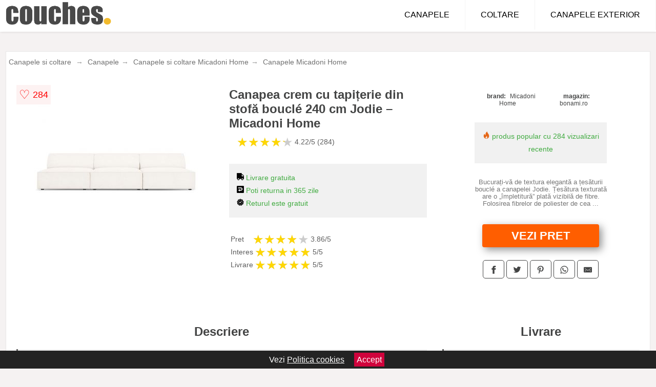

--- FILE ---
content_type: text/html; charset=utf-8
request_url: https://www.couches.ro/product/canapea-bej-240-cm-jodie-micadoni-home-2/
body_size: 42014
content:
<!DOCTYPE html>
<html lang="ro">
<head>

	<meta charset="utf-8" />
	<meta http-equiv="X-UA-Compatible" content="IE=edge">
	<meta name="viewport" content="width=device-width, initial-scale=1, maximum-scale=5" />
	<title>Canapea crem cu tapițerie din stofă bouclé 240 cm Jodie – Micadoni Home - Couches.ro</title>
	<meta name="description" content="Vezi Canapea crem cu tapițerie din stofă bouclé 240 cm Jodie – Micadoni Home sau alege din zeci de modele similare de canapele.">
	<meta name="referrer" content="no-referrer-when-downgrade"/>
	<meta name="theme-color" content="#f2ba2c">
	<link rel="shortcut icon" href="/favicon.ico" type="image/x-icon">
	<link rel="icon" href="/favicon.ico" type="image/x-icon">


	<meta property="og:title" content="Canapea crem cu tapițerie din stofă bouclé 240 cm Jodie – Micadoni Home" />
	<meta property="og:description" content="Bucurați-vă de textura elegantă a țesăturii bouclé a canapelei Jodie. Țesătura texturată are o „împletitură” plată vizibilă de fibre. Folosirea fibrelor de poliester de cea mai bună calitate pentru a produce această țesătură îi permite să fie robustă, dar moale la atingere. Această piesă luminoasă se va evidenția cel mai bine în interioarele moderne." />
 	<meta property="og:type" content="product" />
	<meta property="og:url" content= "https://www.couches.ro/product/canapea-bej-240-cm-jodie-micadoni-home-2/" />
	<meta property="og:site_name" content="Couches.ro" />
	<meta property="og:image" content="https://www.couches.ro/pictures/0/36/canapea-crem-cu-tapi-erie-din-stofa-boucle-240-cm-jodie-micadoni-home.jpeg" />
	<meta property="product:price:amount" content="7555" />
	<meta property="product:price:currency" content="RON" />
	<meta property="og:availability" content="instock" />

    <script type="application/ld+json">
      {
        "@context": "https://schema.org/",
        "@type": "Product",
        "name": "Canapea crem cu tapițerie din stofă bouclé 240 cm Jodie – Micadoni Home",
        "image": "https://www.couches.ro/pictures/0/36/canapea-crem-cu-tapi-erie-din-stofa-boucle-240-cm-jodie-micadoni-home.jpeg",
        "description": "Bucurați-vă de textura elegantă a țesăturii bouclé a canapelei Jodie. Țesătura texturată are o „împletitură” plată vizibilă de fibre. Folosirea fibrelor de poliester de cea mai bună calitate pentru a produce această țesătură îi permite să fie robustă, dar moale la atingere. Această piesă luminoasă se va evidenția cel mai bine în interioarele moderne.",
  "brand": {
    "@type": "Thing",
    "name": "Micadoni Home"
  },
        "review": {
          "@type": "Review",
          "reviewRating": {
            "@type": "Rating",
            "ratingValue": 4.22,
            "bestRating": 5
          },
          "author": {
            "@type": "Organization",
            "name": "Couches.ro"
          }
        },
        "aggregateRating": {
          "@type": "AggregateRating",
          "ratingValue": 4.22,
          "reviewCount": 284        },
  "offers": {
    "@type": "Offer",
    "url": "https://www.couches.ro/product/canapea-bej-240-cm-jodie-micadoni-home-2/",
    "priceCurrency": "RON",
    "price": "7555",
    "itemCondition": "http://schema.org/NewCondition",
    "availability": "http://schema.org/InStock",
    "seller": {
      "@type": "Organization",
      "name": "Couches.ro"
    }
  }
  }
    </script>


<style>html{box-sizing:border-box;-ms-overflow-style:scrollbar}*,::after,::before{box-sizing:inherit}.container-fluid{width:99%;margin-right:auto;margin-left:auto;padding-right:5px;padding-left:5px;margin-top:100px;}img{max-width:100%;height:auto;aspect-ratio: attr(width) / attr(height)}.row{display:-ms-flexbox;display:flex;-ms-flex-wrap:wrap;flex-wrap:wrap;}.col,.col-1,.col-10,.col-11,.col-12,.col-2,.col-3,.col-4,.col-5,.col-6,.col-7,.col-8,.col-9,.col-auto,.col-lg,.col-lg-1,.col-lg-10,.col-lg-11,.col-lg-12,.col-lg-2,.col-lg-3,.col-lg-4,.col-lg-5,.col-lg-6,.col-lg-7,.col-lg-8,.col-lg-9,.col-lg-auto,.col-md,.col-md-1,.col-md-10,.col-md-11,.col-md-12,.col-md-2,.col-md-3,.col-md-4,.col-md-5,.col-md-6,.col-md-7,.col-md-8,.col-md-9,.col-md-auto,.col-sm,.col-sm-1,.col-sm-10,.col-sm-11,.col-sm-12,.col-sm-2,.col-sm-3,.col-sm-4,.col-sm-5,.col-sm-6,.col-sm-7,.col-sm-8,.col-sm-9,.col-sm-auto,.col-xl,.col-xl-1,.col-xl-10,.col-xl-11,.col-xl-12,.col-xl-2,.col-xl-3,.col-xl-4,.col-xl-5,.col-xl-6,.col-xl-7,.col-xl-8,.col-xl-9,.col-xl-auto{position:relative;width:100%;min-height:1px;padding-right:15px;padding-left:15px}.col-3{-ms-flex:0 0 25%;flex:0 0 25%;max-width:25%}.col-4{-ms-flex:0 0 33.333333%;flex:0 0 33.333333%;max-width:33.333333%}.col-6{-ms-flex:0 0 50%;flex:0 0 50%;max-width:50%}.col-12{-ms-flex:0 0 100%;flex:0 0 100%;max-width:100%}@media (min-width: 768px){#sidebar li{list-style:none;border-top:1px solid #eee;padding:0 10px}#sidebar ul{padding:0;overflow: auto;max-height: 400px;overflow-x: hidden;}#sidebar li a{color:#000;text-decoration:none;font-size:12px;display:block;padding: 5px 0;}#sidebar:after{content:'';position:absolute;width:0;height:100%;top:0;right:0;border-radius:50%;z-index:-1;-webkit-transition:all 300ms linear;transition:all 300ms linear}#sidebar{box-shadow: 0 2px 10px -2px rgba(0,0,0,0.3);background:#fff}.col-md-1{-ms-flex:0 0 8.333333%;flex:0 0 8.333333%;max-width:8.333333%}.col-md-2{-ms-flex:0 0 16.666667%;flex:0 0 16.666667%;max-width:16.666667%}.col-md-3{-ms-flex:0 0 25%;flex:0 0 25%;max-width:25%}.col-md-4{-ms-flex:0 0 33.333333%;flex:0 0 33.333333%;max-width:33.333333%}.col-md-5{-ms-flex:0 0 41.666667%;flex:0 0 41.666667%;max-width:41.666667%}.col-md-6{-ms-flex:0 0 50%;flex:0 0 50%;max-width:50%}.col-md-7{-ms-flex:0 0 58.333333%;flex:0 0 58.333333%;max-width:58.333333%}.col-md-8{-ms-flex:0 0 66.666667%;flex:0 0 66.666667%;max-width:66.666667%}.col-md-9{-ms-flex:0 0 75%;flex:0 0 75%;max-width:75%}.col-md-10{-ms-flex:0 0 83.333333%;flex:0 0 83.333333%;max-width:83.333333%}.col-md-12{-ms-flex:0 0 100%;flex:0 0 100%;max-width:100%}}@media (min-width:576px){.col-sm-3{-ms-flex:0 0 25%;flex:0 0 25%;max-width:25%}.col-sm-4{-ms-flex:0 0 33.333333%;flex:0 0 33.333333%;max-width:33.333333%}.col-sm-6{-ms-flex:0 0 50%;flex:0 0 50%;max-width:50%}.col-sm-8{-ms-flex:0 0 66.666667%;flex:0 0 66.666667%;max-width:66.666667%}.col-sm-9{-ms-flex:0 0 75%;flex:0 0 75%;max-width:75%}.col-sm-10{-ms-flex:0 0 83.333333%;flex:0 0 83.333333%;max-width:83.333333%}.col-sm-12{-ms-flex:0 0 100%;flex:0 0 100%;max-width:100%}}@media (min-width:992px){.col-lg-1{-ms-flex:0 0 8.333333%;flex:0 0 8.333333%;max-width:8.333333%}.col-lg-2{-ms-flex:0 0 16.666667%;flex:0 0 16.666667%;max-width:16.666667%}.col-lg-3{-ms-flex:0 0 25%;flex:0 0 25%;max-width:25%}.col-lg-4{-ms-flex:0 0 33.333333%;flex:0 0 33.333333%;max-width:33.333333%}.col-lg-6{-ms-flex:0 0 50%;flex:0 0 50%;max-width:50%}.col-lg-7{-ms-flex:0 0 58.333333%;flex:0 0 58.333333%;max-width:58.333333%}.col-lg-8{-ms-flex:0 0 66.666667%;flex:0 0 66.666667%;max-width:66.666667%}.col-lg-9{-ms-flex:0 0 75%;flex:0 0 75%;max-width:75%}.col-lg-10{-ms-flex:0 0 83.333333%;flex:0 0 83.333333%;max-width:83.333333%}.col-lg-12{-ms-flex:0 0 100%;flex:0 0 100%;max-width:100%}}@media (min-width:1200px){.col-xl-1{-ms-flex:0 0 8.333333%;flex:0 0 8.333333%;max-width:8.333333%}.col-xl-2{-ms-flex:0 0 16.666667%;flex:0 0 16.666667%;max-width:16.666667%}.col-xl-3{-ms-flex:0 0 25%;flex:0 0 25%;max-width:25%}.col-xl-4{-ms-flex:0 0 33.333333%;flex:0 0 33.333333%;max-width:33.333333%}.col-xl-6{-ms-flex:0 0 50%;flex:0 0 50%;max-width:50%}.col-xl-7{-ms-flex:0 0 58.333333%;flex:0 0 58.333333%;max-width:58.333333%}.col-xl-8{-ms-flex:0 0 66.666667%;flex:0 0 66.666667%;max-width:66.666667%}.col-xl-9{-ms-flex:0 0 75%;flex:0 0 75%;max-width:75%}.col-xl-10{-ms-flex:0 0 83.333333%;flex:0 0 83.333333%;max-width:83.333333%}.col-xl-12{-ms-flex:0 0 100%;flex:0 0 100%;max-width:100%}}.w-100{width:100%}.max-w-100{max-width:100%}.buy{background-color:transparent;color:#434444;border-radius:0;border:1px solid #434444;width:100%;margin-top:20px}.btn{display:inline-block;font-weight:400;text-align:center;white-space:nowrap;vertical-align:middle;-webkit-user-select:none;-moz-user-select:none;-ms-user-select:none;user-select:none;border:1px solid transparent;padding:.5rem .75rem;font-size:1rem;line-height:1.25;border-radius:.25rem;transition:all .15s ease-in-out}body{color:#434444;margin:0;font-family:"Open Sans",Helvetica,Arial,sans-serif;background:#f5f2f2}article{background:#fff}footer{margin:30px 0 0;background:#000;padding:20px;color:#fff}p{line-height:25px}.nav-links a{color:#fff;text-decoration:none;margin-right:10px}.product-grid{border:1px solid #e8e7e7;padding:0 5px}.product-grid:hover{box-shadow:0 4px 8px 0 rgba(0,0,0,0.2),0 6px 20px 0 rgba(0,0,0,0.19);z-index:2}.image{position:relative}.overlay{position:absolute;top:0;bottom:0;left:0;right:0;height:100%;width:100%;opacity:0;transition:.5s ease;background-color:rgba(67,68,68,0.7)}.buy{background-color:#ff5e00;color:#fff;width:100%;margin-top:20px;height:45px;font-size:22px;text-decoration:none;font-weight:700;box-shadow:5px 5px 15px 0 rgba(39,39,39,.5);}.header{background-color:#fff;box-shadow:1px 1px 4px 0 rgba(0,0,0,.1);position:fixed;width:100%;z-index:4;top:0}main{margin-top:80px}.center{text-align:center;margin:0 auto}nav ul{margin:0;padding:0;list-style:none;overflow:hidden;background-color:#fff}nav li a{display:block;padding:20px;border-right:1px solid #f4f4f4;text-decoration:none;color:#000}nav li a:hover,nav .menu-btn:hover{background-color:#f4f4f4}.header .logo{display:block;float:left;margin:2px 10px;font-size:2em;text-decoration:none}.logo img{height:50px}nav .menu{clear:both;max-height:0;transition:max-height .2s ease-out}nav .menu-icon{cursor:pointer;display:inline-block;float:right;padding:28px 20px;position:relative;user-select:none}nav .menu-icon .navicon{background:#333;display:block;height:2px;position:relative;transition:background .2s ease-out;width:18px}nav .menu-icon .navicon:before,nav .menu-icon .navicon:after{background:#333;content:'';display:block;height:100%;position:absolute;transition:all .2s ease-out;width:100%}nav .menu-icon .navicon:before{top:5px}nav .menu-icon .navicon:after{top:-5px}nav .menu-btn{display:none}nav .menu-btn:checked ~ .menu{max-height:100%}nav .menu-btn:checked ~ .menu-icon .navicon{background:transparent}nav .menu-btn:checked ~ .menu-icon .navicon:before{transform:rotate(-45deg)}nav .menu-btn:checked ~ .menu-icon .navicon:after{transform:rotate(45deg)}nav .menu-btn:checked ~ .menu-icon:not(.steps) .navicon:before,nav .menu-btn:checked ~ .menu-icon:not(.steps) .navicon:after{top:0}#show img{height:13px;vertical-align:middle;margin-right:6px}@media (min-width: 49em){nav li{float:left}nav li a{padding:20px 30px}nav .menu{clear:none;float:right;max-height:none}nav .menu-icon{display:none}.dropdown a{padding:8px}}@media (max-width: 48em){.dropdown{width:100%;left:0;position:relative!important}.menu-btn:checked{height:100%}nav ul{height:100%;width:100%;overflow-y:scroll;-webkit-overflow-scrolling:touch;position:fixed;top:58px}h1.center{font-size:22px}}.price{font-size:24px;font-weight:700}.brand-store{display:flex;font-size:12px;margin-top:20px}.type-is{font-weight:700;margin: 0 5px 0 15px;}.items{overflow:hidden;text-overflow:ellipsis;display:-webkit-box;-webkit-box-orient:vertical;-webkit-line-clamp:2;line-height: 16px;height: 32px;font-size:14px;color:#434444;font-weight:bold}a.items{color:#434444;text-decoration:none;font-size:.9em}.sumary{font-size:13px;line-height:14px;color:#767676;word-wrap:break-word}h1{font-weight:500}.sumary p{line-height:15px}.title-product{margin:10px 0;font-weight:bold}.count{color:#766b6b;margin-bottom:30px}span.items{display:inline-block;font-size:.83em;margin-block-start:5px;margin-block-end:.3em;margin-inline-start:0;margin-inline-end:0;font-weight:700}.old-price{text-decoration:line-through;color:#ec0505;margin-right:10px;font-weight:100!important}.list-details{list-style:none;line-height:30px;margin:0;padding:0;font-size:14px}.resp-sharing-button__link,.resp-sharing-button__icon{display:inline-block}.resp-sharing-button__link{text-decoration:none;color:#fff;margin:25px 0 20px}.resp-sharing-button{border-radius:5px;transition:25ms ease-out;padding:.5em .75em;font-family:Helvetica Neue,Helvetica,Arial,sans-serif;border:1px solid #434444}.resp-sharing-button__icon svg{width:1em;height:1em;margin-right:.4em;vertical-align:top}.resp-sharing-button--small svg{margin:0;vertical-align:middle}.resp-sharing-button__icon{stroke:#fff;fill:none}.resp-sharing-button__icon--solid,.resp-sharing-button__icon--solidcircle{fill:#434444;stroke:none}.resp-sharing-button--facebook{border:1px solid#434444}.price-prod{margin-top:10px}ul.features{line-height:18px;font-size:14px;padding:0;margin:10px 0;list-style-image: url([data-uri]);}.features li{display:inline-block;margin-right:10px;}.similar{background:#7a745a;color:#fff;text-decoration:none;padding:5px 10px;display:inline-block;margin:3px}.navigation{position:fixed;width:300px;height:100%;top:0;overflow-y:auto;overflow-x:hidden;opacity:0;visibility:hidden;z-index:99;-webkit-transition-delay:300ms;transition-delay:300ms;left:0}.navigation.active{opacity:1;visibility:visible;-webkit-transition-delay:0;transition-delay:0;z-index:999999}.navigation.active .navigation-inner{-webkit-transform:translate(0,0);transform:translate(0,0);-webkit-transition:background-color 0 linear 599ms,-webkit-transform 300ms linear;transition:background-color 0 linear 599ms,-webkit-transform 300ms linear;transition:transform 300ms linear,background-color 0 linear 599ms;transition:transform 300ms linear,background-color 0 linear 599ms,-webkit-transform 300ms linear}.navigation.active .navigation-inner:after{width:300%;border-radius:50%;-webkit-animation:elastic 150ms ease 300.5ms both;animation:elastic 150ms ease 300.5ms both}.navigation-inner{position:absolute;width:100%;height:100%;top:0;left:0;overflow:hidden;z-index:999999;-webkit-transform:translate(-100%,0);transform:translate(-100%,0);-webkit-transition:background-color 0 linear 300ms,-webkit-transform 300ms linear;transition:background-color 0 linear 300ms,-webkit-transform 300ms linear;transition:transform 300ms linear,background-color 0 linear 300ms;transition:transform 300ms linear,background-color 0 linear 300ms,-webkit-transform 300ms linear;background:#fff;overflow-y:scroll;padding-bottom:100px}.navigation-inner li{list-style:none;border-top:1px solid #eee;padding:0 20px}.navigation-inner ul{padding:0}.navigation-inner li a{color:#000;text-decoration:none;font-size:18px;height:36px;line-height:36px;display:block}.navigation-inner:after{content:'';position:absolute;width:0;height:100%;top:0;right:0;border-radius:50%;z-index:-1;-webkit-transition:all 300ms linear;transition:all 300ms linear}#show,#hide{color:#fff;padding:0 25px;text-transform:uppercase;line-height:40px;height:40px;letter-spacing:.05em;text-decoration:none;background-color:#434444;margin:0 auto;cursor:pointer;border:0;-moz-border-radius:0;-webkit-border-radius:0;border-radius:0;margin-bottom:15px;position:fixed;z-index:3;top:59px;left:0;width:100%;font-weight:900}#hide{top:0;width:100%;font-weight:700;font-size:16px;background:red}.fulls{background:#000;position:fixed;width:100%;height:100%;z-index:99;opacity:.7}.pagination{display:inline-block;margin:50px auto;background:#fff}.pagination a{color:#000;float:left;padding:16px 16px;text-decoration:none}.pagination a.active{background-color:#4CAF50;color:#fff}.pagination a:hover:not(.active){background-color:#ddd}.pagination a{border-radius:5px}.pagination a.active{border-radius:5px}.pagination a{transition:background-color .3s}.pagination a{border:1px solid #ddd}.pagination a:first-child{border-top-left-radius:5px;border-bottom-left-radius:5px}.pagination a:last-child{border-top-right-radius:5px;border-bottom-right-radius:5px}.block{display:block}.banner{max-width:100%}.banner-home{position:relative;text-align:center;color:#fff}.banner-text{position:absolute;top:50%;left:50%;transform:translate(-50%,-50%);background:#84310180;font-size:3vw;width:100%}.categories{color:#000;font-weight:700;text-transform:uppercase;margin-block-start:0!important}.filtru{margin-top:50px}.filtru h3{text-align:center;background:#eee;line-height:40px}.no-padding{padding:0;margin:0}.pret-mic,.pret-mare{max-width:100%;line-height:30px;text-align:center;font-size:15px}.button-filter{background:#000;width:90%;color:#fff;height:40px;margin:0 auto;display:block;margin-top:20px;font-size:20px}.dropdown{display:none;position:absolute;width:100%;background:#e90303;margin:0;right:0;padding:30px;overflow-y:auto;overflow:hidden}nav ul li:hover .dropdown{display:flex}.sale{height:40px;width:40px;background-color:#e00303;color:#fff;border-radius:50%;display:inline-block;font-size:14px;line-height:40px;top:5px;right:5px;position:absolute;font-weight:700;text-align:center}.left{left:30px;right:auto}.anunt{font-size:9px;font-weight:700;display:inline-block;background-color:#dfffead4;text-align:center;padding:5px 3px;margin:0 2px;position:inherit;color:#008237}form{padding-bottom:50px}a.seeprice{font-size:.83em;width:50px;display:block;text-align:center;float:right;color:#000;line-height:20px;border: 1px solid #d0d0d0;max-width:50%;text-decoration:underline;}.nav-links{margin:40px 0}.rm-link{color:blue;font-weight:bold}#cookieConsentContainer{z-index:999;width:100%;min-height:20px;box-sizing:border-box;background:#232323;overflow:hidden;position:fixed;bottom:0;display:none;text-align:center;color:#fff}#cookieConsentContainer p {display:inline-block;padding:5px;margin:0}#cookieConsentContainer a {color:#fff}.accept {background-color:#d0033c;padding:5px;margin:2px 10px;cursor:pointer}a.col-xl-2.col-lg-2.col-md-3.col-sm-4.col-6.product-grid.center{background:#fff;padding:15px;float:left;margin:0;color:#343434;text-decoration:none}.actual-product{margin-bottom:30px}.goto{font-size:15px;margin-right:0;background-color:#c1255b;top:20px;right:15px;position:absolute !important;height:45px;width:50px;background-image:linear-gradient(to right,#4d4dff,#4646f4);border-top-left-radius:0 0!important;border-bottom-left-radius:26% 100%!important;border-radius:0.25rem;padding-top:11px;}.goto img{float:right;margin-right:10px}@-webkit-keyframes blinker {from {opacity: 1.0;}to {opacity: 0.0;}}.blackfriday{text-decoration: blink;-webkit-animation-name:blinker;-webkit-animation-duration:1.5s;-webkit-animation-iteration-count:infinite;-webkit-animation-timing-function:ease-in-out;-webkit-animation-direction: alternate;}.breadcrumb{overflow-x:auto;overflow-y:hidden;white-space:nowrap;-webkit-overflow-scrolling:touch;margin-bottom:20px}.breadcrumb-list{display:flex;padding:0;margin:0;list-style:none;font-size:14px}.breadcrumb-item{margin-right:4px;line-height:40px}.breadcrumb-item:last-child{margin-right:0}.breadcrumb-item:not(:last-child)::after{content:"→";margin:5px;color:#999}.breadcrumb-item a{text-decoration:none;color:#717171}.descriere{display:block;margin:auto;background-color:#f1f1f1;padding:10px;border-left:3px solid #626262}.descriere p{line-height:20px;font-size:16px;padding:20px}.specificatii{list-style:none;padding:30px;display:block;background:#f1f1f1;border-left:3px solid #626262}.specificatii li{line-height:25px;color:}article.col-xl-12.col-lg-12.col-md-6.col-sm-12.col-12.product-grid{margin-bottom:30px;padding-bottom:30px}.actual-product{margin-bottom:50px}.alerta{background-color:#f1f1f1;padding:10px;border-left:6px solid red;font-size:14px;margin:20px 0}.pretbun{color:red;font-weight:bold}li.checked:before{content: '✓';margin-right:10px}.features{line-height:25px;font-size:14px;padding:15px;background-color:#f1f1f1;color:#41ab41;margin:30px 0;}h2.center{margin:20px 0}.rating{font-size:24px;display:flex;color:#ccc;line-height:25px}.star{position:relative;overflow:hidden}.star-filled{position:absolute;top:0;left:0;color:gold;overflow:hidden;white-space:nowrap}.ratingtext{font-size:14px;color:#5d5d5d;margin:0 3px;min-width:40px}.none-min{min-width:auto!important}.favorite{display:flex;align-items:center;top:5px;color:red;position:absolute;background:#fdf2f2;padding:5px}.heart{font-size:24px;margin-right:5px}.nb{font-size:18px;display:contents}</style>

<script async src="https://www.googletagmanager.com/gtag/js?id=G-50VBGPZYG8"></script>
<script defer>
  window.dataLayer = window.dataLayer || [];
  function gtag(){dataLayer.push(arguments);}
  gtag('js', new Date());

  gtag('config', 'G-50VBGPZYG8');
</script>


</head>
<body>

<header class="header">
<a href="/" class="logo"><img src="/img/couches.ro.png" alt="Couches.ro - Canapele si coltare de la magazinele online" title="Couches.ro - Canapele si coltare de la magazinele online" width="207" height="50"></a>
<nav>
  <input class="menu-btn" type="checkbox" id="menu-btn" />
  <label class="menu-icon" for="menu-btn"><span class="navicon"></span></label>
  <ul class="menu">
    <li><a href="/canapele/" title="Vezi toate canapelele">CANAPELE</a></li>
    <li><a href="/coltare/" title="Vezi toate canapelele">COLTARE</a></li>
    <li><a href="/canapele-exterior/" title="Vezi modelele de canapele de exterior">CANAPELE EXTERIOR</a></li>
  </ul>
</nav>

</header>
	<main class="container-fluid">
		<div class="row">


        

			<article class="col-xl-12 col-lg-12 col-md-6 col-sm-12 col-12 product-grid">

<div aria-label="Breadcrumb" class="breadcrumb">
  <ul class="breadcrumb-list">
                     <li class="breadcrumb-item"><a href="/canapele-si-coltare/">Canapele si coltare</a>  <li class="breadcrumb-item"><a href="/canapele/">Canapele</a></li>  <li class="breadcrumb-item"><a href="/canapele-si-coltare/micadoni-home/">Canapele si coltare Micadoni Home</a></li>  <li class="breadcrumb-item"><a href="/canapele/micadoni-home/">Canapele Micadoni Home</a></li> 
                </ul>
</div>
				<div class="row actual-product">
					<div class="col-md-4 center">
						<a title="Vezi mai multe imagini ale produsului Canapea crem cu tapițerie din stofă bouclé 240 cm Jodie – Micadoni Home pe site-ul bonami.ro" href="/catre-shop.php?id=36239" target="_blank" rel="nofollow"><img src="/pictures/0/36/canapea-crem-cu-tapi-erie-din-stofa-boucle-240-cm-jodie-micadoni-home.jpeg" alt="Canapea crem cu tapițerie din stofă bouclé 240 cm Jodie – Micadoni Home" title="Canapea crem cu tapițerie din stofă bouclé 240 cm Jodie – Micadoni Home" width="350" height="350" class="max-w-100"></a>

<div class="favorite">
    <span class="heart">&#9825;</span>
    <span class="nb">284</span>
</div>


					</div>
						<div class="col-md-4">
							<h1 class="title-product">Canapea crem cu tapițerie din stofă bouclé 240 cm Jodie – Micadoni Home</h1>

							<div class="row flex">
							<div class="col-xl-8 col-lg-8 col-md-8 col-sm-9 col-8">
<div class="rating" data-rating="4.22">
    <span class="star">&#9733;</span>
    <span class="star">&#9733;</span>
    <span class="star">&#9733;</span>
    <span class="star">&#9733;</span>
    <span class="star">&#9733;</span>
<span class="ratingtext">4.22/5  (284)</span>
</div>
							</div>

							</div>


							<div class="features">

				 
				 <div><img src="[data-uri]" width="14" height="14" alt="Livrare gratuita" title="Livrare gratuita"> Livrare gratuita</div>
                                        
				<div><img src="[data-uri]" width="14" height="14" alt="Timp de retur" title="Timp de retur"> Poti returna in 365 zile</div>
<div><img src="[data-uri]" width="14" height="14" alt="Retur gratuit" title="Returul este gratuit"> Returul este gratuit</div>
							</div>


<div class="rating" data-rating="3.86">
<span class="ratingtext">Pret</span>
    <span class="star">&#9733;</span>
    <span class="star">&#9733;</span>
    <span class="star">&#9733;</span>
    <span class="star">&#9733;</span>
    <span class="star">&#9733;</span>
<span class="ratingtext">3.86/5</span>
</div>





<div class="rating" data-rating="5">
    <span class="ratingtext">Interes</span>
    <span class="star">&#9733;</span>
    <span class="star">&#9733;</span>
    <span class="star">&#9733;</span>
    <span class="star">&#9733;</span>
    <span class="star">&#9733;</span>
    <span class="ratingtext">5/5</span>
</div>



<div class="rating" data-rating="5">
    <span class="ratingtext">Livrare</span>
    <span class="star">&#9733;</span>
    <span class="star">&#9733;</span>
    <span class="star">&#9733;</span>
    <span class="star">&#9733;</span>
    <span class="star">&#9733;</span>
    <span class="ratingtext">5/5</span>
</div>
				</div>

<div class="col-md-4">
							<div class="row">
				
								<div class="col-xl-9 col-lg-8 col-md-12 col-sm-12 col-12 center">

							<div class="brand-store row">

								
<div class="col-6 no-padding"><span class="type-is">brand: </span><span>Micadoni Home</span></div>
								<div class="col-6 no-padding">
									<span class="type-is">magazin: </span><span>bonami.ro</span>
								</div>

								
							</div>



				 <div class="features"><div><img src="[data-uri]" width="14" height="14" alt="Produs popular" title="Produs popular"> produs popular cu 284 vizualizari recente</div></div>
                                        



<p class="sumary">Bucurați-vă de textura elegantă a țesăturii bouclé a canapelei Jodie. Țesătura texturată are o „împletitură” plată vizibilă de fibre. Folosirea fibrelor de poliester de cea
...</p>


<div class="col-md-12">
									<a href="/catre-shop.php?id=36239" target="_blank" rel="nofollow" title="Vezi pretul Canapea crem cu tapițerie din stofă bouclé 240 cm Jodie – Micadoni Home pe site-ul bonami.ro" class="btn buy">VEZI PRET</a>

</div>

								</div>
									<div class="col-xl-8 col-lg-8 col-md-12 col-sm-12 col-12 center">	

				
<!-- Sharingbutton Facebook -->
<a class="resp-sharing-button__link" href="https://facebook.com/sharer/sharer.php?u=https://www.couches.ro/product/canapea-bej-240-cm-jodie-micadoni-home-2/" title="Recomanda Canapea crem cu tapițerie din stofă bouclé 240 cm Jodie – Micadoni Home pe Facebook" target="_blank" rel="noopener nofollow" aria-label="">
  <div class="resp-sharing-button resp-sharing-button--facebook resp-sharing-button--small"><div aria-hidden="true" class="resp-sharing-button__icon resp-sharing-button__icon--solid">
    <svg xmlns="http://www.w3.org/2000/svg" title="Recomanda Canapea crem cu tapițerie din stofă bouclé 240 cm Jodie – Micadoni Home pe Facebook" viewBox="0 0 24 24"><path d="M18.77 7.46H14.5v-1.9c0-.9.6-1.1 1-1.1h3V.5h-4.33C10.24.5 9.5 3.44 9.5 5.32v2.15h-3v4h3v12h5v-12h3.85l.42-4z"/></svg>
    </div>
  </div>
</a>

<!-- Sharingbutton Twitter -->
<a class="resp-sharing-button__link" href="https://twitter.com/intent/tweet/?text=&amp;url=https://www.couches.ro/product/canapea-bej-240-cm-jodie-micadoni-home-2/" title="Recomanda Canapea crem cu tapițerie din stofă bouclé 240 cm Jodie – Micadoni Home pe Twitter" target="_blank" rel="noopener nofollow" aria-label="">
  <div class="resp-sharing-button resp-sharing-button--twitter resp-sharing-button--small"><div aria-hidden="true" class="resp-sharing-button__icon resp-sharing-button__icon--solid">
    <svg xmlns="http://www.w3.org/2000/svg" viewBox="0 0 24 24"><path d="M23.44 4.83c-.8.37-1.5.38-2.22.02.93-.56.98-.96 1.32-2.02-.88.52-1.86.9-2.9 1.1-.82-.88-2-1.43-3.3-1.43-2.5 0-4.55 2.04-4.55 4.54 0 .36.03.7.1 1.04-3.77-.2-7.12-2-9.36-4.75-.4.67-.6 1.45-.6 2.3 0 1.56.8 2.95 2 3.77-.74-.03-1.44-.23-2.05-.57v.06c0 2.2 1.56 4.03 3.64 4.44-.67.2-1.37.2-2.06.08.58 1.8 2.26 3.12 4.25 3.16C5.78 18.1 3.37 18.74 1 18.46c2 1.3 4.4 2.04 6.97 2.04 8.35 0 12.92-6.92 12.92-12.93 0-.2 0-.4-.02-.6.9-.63 1.96-1.22 2.56-2.14z"/></svg>
    </div>
  </div>
</a>

<!-- Sharingbutton Pinterest -->
<a class="resp-sharing-button__link" href="http://pinterest.com/pin/create/button/?url=https://www.couches.ro/product/canapea-bej-240-cm-jodie-micadoni-home-2/" title="Recomanda Canapea crem cu tapițerie din stofă bouclé 240 cm Jodie – Micadoni Home pe Pinterest" target="_blank" rel="noopener nofollow" aria-label="">
  <div class="resp-sharing-button resp-sharing-button--pinterest resp-sharing-button--small"><div aria-hidden="true" class="resp-sharing-button__icon resp-sharing-button__icon--solid">
    <svg xmlns="http://www.w3.org/2000/svg" viewBox="0 0 24 24"><path d="M12.14.5C5.86.5 2.7 5 2.7 8.75c0 2.27.86 4.3 2.7 5.05.3.12.57 0 .66-.33l.27-1.06c.1-.32.06-.44-.2-.73-.52-.62-.86-1.44-.86-2.6 0-3.33 2.5-6.32 6.5-6.32 3.55 0 5.5 2.17 5.5 5.07 0 3.8-1.7 7.02-4.2 7.02-1.37 0-2.4-1.14-2.07-2.54.4-1.68 1.16-3.48 1.16-4.7 0-1.07-.58-1.98-1.78-1.98-1.4 0-2.55 1.47-2.55 3.42 0 1.25.43 2.1.43 2.1l-1.7 7.2c-.5 2.13-.08 4.75-.04 5 .02.17.22.2.3.1.14-.18 1.82-2.26 2.4-4.33.16-.58.93-3.63.93-3.63.45.88 1.8 1.65 3.22 1.65 4.25 0 7.13-3.87 7.13-9.05C20.5 4.15 17.18.5 12.14.5z"/></svg>
    </div>
  </div>
</a>

<!-- Sharingbutton WhatsApp -->
<a class="resp-sharing-button__link" href="whatsapp://send?text=https://www.couches.ro/product/canapea-bej-240-cm-jodie-micadoni-home-2/" title="Recomanda Canapea crem cu tapițerie din stofă bouclé 240 cm Jodie – Micadoni Home pe WhatsApp" target="_blank" rel="noopener nofollow" aria-label="">
  <div class="resp-sharing-button resp-sharing-button--whatsapp resp-sharing-button--small"><div aria-hidden="true" class="resp-sharing-button__icon resp-sharing-button__icon--solid">
    <svg xmlns="http://www.w3.org/2000/svg" viewBox="0 0 24 24"><path d="M20.1 3.9C17.9 1.7 15 .5 12 .5 5.8.5.7 5.6.7 11.9c0 2 .5 3.9 1.5 5.6L.6 23.4l6-1.6c1.6.9 3.5 1.3 5.4 1.3 6.3 0 11.4-5.1 11.4-11.4-.1-2.8-1.2-5.7-3.3-7.8zM12 21.4c-1.7 0-3.3-.5-4.8-1.3l-.4-.2-3.5 1 1-3.4L4 17c-1-1.5-1.4-3.2-1.4-5.1 0-5.2 4.2-9.4 9.4-9.4 2.5 0 4.9 1 6.7 2.8 1.8 1.8 2.8 4.2 2.8 6.7-.1 5.2-4.3 9.4-9.5 9.4zm5.1-7.1c-.3-.1-1.7-.9-1.9-1-.3-.1-.5-.1-.7.1-.2.3-.8 1-.9 1.1-.2.2-.3.2-.6.1s-1.2-.5-2.3-1.4c-.9-.8-1.4-1.7-1.6-2-.2-.3 0-.5.1-.6s.3-.3.4-.5c.2-.1.3-.3.4-.5.1-.2 0-.4 0-.5C10 9 9.3 7.6 9 7c-.1-.4-.4-.3-.5-.3h-.6s-.4.1-.7.3c-.3.3-1 1-1 2.4s1 2.8 1.1 3c.1.2 2 3.1 4.9 4.3.7.3 1.2.5 1.6.6.7.2 1.3.2 1.8.1.6-.1 1.7-.7 1.9-1.3.2-.7.2-1.2.2-1.3-.1-.3-.3-.4-.6-.5z"/></svg>
    </div>
  </div>
</a>

<!-- Sharingbutton E-Mail -->
<a class="resp-sharing-button__link" href="mailto:?subject=Iti recomand Canapea crem cu tapițerie din stofă bouclé 240 cm Jodie – Micadoni Home&amp;body=Iti recomand produsul: https://www.couches.ro/product/canapea-bej-240-cm-jodie-micadoni-home-2/. Acceseaza link-ul pentru a vedea detalii." title="Recomanda Canapea crem cu tapițerie din stofă bouclé 240 cm Jodie – Micadoni Home pe e-mail" target="_self" rel="noopener nofollow" aria-label="">
  <div class="resp-sharing-button resp-sharing-button--email resp-sharing-button--small"><div aria-hidden="true" class="resp-sharing-button__icon resp-sharing-button__icon--solid">
    <svg xmlns="http://www.w3.org/2000/svg" viewBox="0 0 24 24"><path d="M22 4H2C.9 4 0 4.9 0 6v12c0 1.1.9 2 2 2h20c1.1 0 2-.9 2-2V6c0-1.1-.9-2-2-2zM7.25 14.43l-3.5 2c-.08.05-.17.07-.25.07-.17 0-.34-.1-.43-.25-.14-.24-.06-.55.18-.68l3.5-2c.24-.14.55-.06.68.18.14.24.06.55-.18.68zm4.75.07c-.1 0-.2-.03-.27-.08l-8.5-5.5c-.23-.15-.3-.46-.15-.7.15-.22.46-.3.7-.14L12 13.4l8.23-5.32c.23-.15.54-.08.7.15.14.23.07.54-.16.7l-8.5 5.5c-.08.04-.17.07-.27.07zm8.93 1.75c-.1.16-.26.25-.43.25-.08 0-.17-.02-.25-.07l-3.5-2c-.24-.13-.32-.44-.18-.68s.44-.32.68-.18l3.5 2c.24.13.32.44.18.68z"/></svg>
									</div>
								</div>
							</a>


						</div>

					</div>
</div>

				
			</div>

<div class="row">





<div class="col-md-8">

<h2 class="center">Descriere</h2>
<div class="descriere"><p>Bucurați-vă de textura elegantă a țesăturii bouclé a canapelei Jodie. Țesătura texturată are o „împletitură” plată vizibilă de fibre. Folosirea fibrelor de poliester de cea mai bună calitate pentru a produce această țesătură îi permite să fie robustă, dar moale la atingere. Această piesă luminoasă se va evidenția cel mai bine în interioarele moderne.</p></div>
<h2 class="center">Caracteristici</h2>


							<ul class="specificatii">
<div class="row">
<li class="col-md-4"><b>Categorie:</b> Canapele</li>

                      <li class="col-md-4"><b>Marca:</b> Micadoni Home</li>

	                                    <li class="col-md-4"><b>Duritate sezut:</b> moale</li>                                                                
                                                                        
                                                                    
	                                    <li class="col-md-4"><b>Material tapiterie:</b> stofa</li>                                                                
                                                                        
                                                                    
	                                    <li class="col-md-4"><b>Design suprafata:</b> tapitata</li>                                                                
                                                                        
                                                                    
	                                    <li class="col-md-4"><b>Stil:</b> elegant</li>                                                                
                                                                        
	                                    <li class="col-md-4"><b>Stil:</b> modern</li>                                                                
                                                                        
                                                                    
                                                                                                                                    <li class="col-md-4"><b>Variante de culori: </b>bej</li>

                                                                
<li class="col-md-4"><b>Pret:</b> 7555 lei</li>
								
									<li class="col-md-4"><b>Vanzator:</b> bonami.ro</li>
<li class="col-md-4"><b>Cod:</b> 1540012</li>
							


</div>
</ul>



<span>*generate pe baza descrierii. Verificati pe site-ul comerciantului</span>


</div>





	



<div class="col-md-4">

<h2 class="center">Livrare</h2>


							<ul class="specificatii">

<li class="checked">Livrare prin curier</li><li class="checked">Livrare gratuita</li>

</ul>

<h2 class="center">Plata</h2>


							<ul class="specificatii">

<li class="checked">Plata card</li><li class="checked">Plata ramburs la curier</li><li class="checked">Plata transfer bancar / Ordin de plata</li>

</ul>




</div>

</div>



		</article>

<h2 class="col-12 center">Compara produse similare</h2>

                                    


			<article class="col-xl-2 col-lg-2 col-md-3 col-sm-4 col-6 product-grid">
					<a href="/vezi-pret.php?id=53458" title="Canapea 3 locuri, Diana-191, Micadoni Home, 254x114x72 cm, tesatura 3D Sonic, bej deschis" class="block" rel="nofollow" target="_blank">
						<img src="/pictures/0/53/canapea-3-locuri-diana-191-micadoni-home-254x114x72-cm-tesatura-3d-sonic-bej-deschis.jpg" title="Canapea 3 locuri, Diana-191, Micadoni Home, 254x114x72 cm, tesatura 3D Sonic, bej deschis" alt="Canapea 3 locuri, Diana-191, Micadoni Home, 254x114x72 cm, tesatura 3D Sonic, bej deschis" width="350" height="350" loading="lazy">
					</a>
<span class="anunt">Livrare gratuita</span><div class="rating" data-rating="4.22">
    <span class="star">&#9733;</span>
    <span class="star">&#9733;</span>
    <span class="star">&#9733;</span>
    <span class="star">&#9733;</span>
    <span class="star">&#9733;</span>
<span class="ratingtext">4.22/5</span>
</div>
				<p class="items">Canapea 3 locuri, Diana-191, Micadoni Home, 254x114x72 cm, tesatura 3D Sonic, bej deschis</p>

<div class="favorite">
    <span class="heart">&#9825;</span>
    <span class="nb">254</span>
</div>


				<span class="items">7514 LEI</span>
<a class="seeprice" href="/product/canapea-3-locuri-diana-191-micadoni-home-254x114x72-cm-tesatura-3d-sonic-bej-deschis/" title="Vezi informatii despre Canapea 3 locuri, Diana-191, Micadoni Home, 254x114x72 cm, tesatura 3D Sonic, bej deschis">info</a>
			</article>

                                    


			<article class="col-xl-2 col-lg-2 col-md-3 col-sm-4 col-6 product-grid">
					<a href="/vezi-pret.php?id=41705" title="Canapea modulară bej cu tapițerie din catifea 282 cm Bellis – Micadoni" class="block" rel="nofollow" target="_blank">
						<img src="/pictures/0/41/canapea-modulara-bej-cu-tapi-erie-din-catifea-282-cm-bellis-micadoni-3.jpeg" title="Canapea modulară bej cu tapițerie din catifea 282 cm Bellis – Micadoni" alt="Canapea modulară bej cu tapițerie din catifea 282 cm Bellis – Micadoni" width="350" height="350" loading="lazy">
					</a>
<span class="anunt">Livrare gratuita</span><div class="rating" data-rating="4.22">
    <span class="star">&#9733;</span>
    <span class="star">&#9733;</span>
    <span class="star">&#9733;</span>
    <span class="star">&#9733;</span>
    <span class="star">&#9733;</span>
<span class="ratingtext">4.22/5</span>
</div>
				<p class="items">Canapea modulară bej cu tapițerie din catifea 282 cm Bellis – Micadoni</p>

<div class="favorite">
    <span class="heart">&#9825;</span>
    <span class="nb">256</span>
</div>


				<span class="items">7487 LEI</span>
<a class="seeprice" href="/product/canapea-bej-cu-tapi-erie-din-catifea-282-cm-bellis-micadoni-home-4/" title="Vezi informatii despre Canapea modulară bej cu tapițerie din catifea 282 cm Bellis – Micadoni">info</a>
			</article>

                                    


			<article class="col-xl-2 col-lg-2 col-md-3 col-sm-4 col-6 product-grid">
					<a href="/vezi-pret.php?id=41651" title="Canapea modulară maro deschis cu tapițerie din catifea 282 cm Bellis – Micadoni" class="block" rel="nofollow" target="_blank">
						<img src="/pictures/0/41/canapea-modulara-maro-deschis-cu-tapi-erie-din-catifea-282-cm-bellis-micadoni.jpeg" title="Canapea modulară maro deschis cu tapițerie din catifea 282 cm Bellis – Micadoni" alt="Canapea modulară maro deschis cu tapițerie din catifea 282 cm Bellis – Micadoni" width="350" height="350" loading="lazy">
					</a>
<span class="anunt">Livrare gratuita</span><div class="rating" data-rating="4.22">
    <span class="star">&#9733;</span>
    <span class="star">&#9733;</span>
    <span class="star">&#9733;</span>
    <span class="star">&#9733;</span>
    <span class="star">&#9733;</span>
<span class="ratingtext">4.22/5</span>
</div>
				<p class="items">Canapea modulară maro deschis cu tapițerie din catifea 282 cm Bellis – Micadoni</p>

<div class="favorite">
    <span class="heart">&#9825;</span>
    <span class="nb">211</span>
</div>


				<span class="items">7469 LEI</span>
<a class="seeprice" href="/product/canapea-bej-cu-tapi-erie-din-catifea-282-cm-bellis-micadoni-home/" title="Vezi informatii despre Canapea modulară maro deschis cu tapițerie din catifea 282 cm Bellis – Micadoni">info</a>
			</article>

                                    


			<article class="col-xl-2 col-lg-2 col-md-3 col-sm-4 col-6 product-grid">
					<a href="/vezi-pret.php?id=53751" title="Canapea modulara 4 locuri, Martina-212, Micadoni Home, 320x106x75 cm, velur, bej deschis" class="block" rel="nofollow" target="_blank">
						<img src="/pictures/0/53/canapea-modulara-4-locuri-martina-212-micadoni-home-320x106x75-cm-velur-bej-deschis.jpg" title="Canapea modulara 4 locuri, Martina-212, Micadoni Home, 320x106x75 cm, velur, bej deschis" alt="Canapea modulara 4 locuri, Martina-212, Micadoni Home, 320x106x75 cm, velur, bej deschis" width="350" height="350" loading="lazy">
					</a>
<span class="anunt">Livrare gratuita</span><div class="rating" data-rating="4.22">
    <span class="star">&#9733;</span>
    <span class="star">&#9733;</span>
    <span class="star">&#9733;</span>
    <span class="star">&#9733;</span>
    <span class="star">&#9733;</span>
<span class="ratingtext">4.22/5</span>
</div>
				<p class="items">Canapea modulara 4 locuri, Martina-212, Micadoni Home, 320x106x75 cm, velur, bej deschis</p>

<div class="favorite">
    <span class="heart">&#9825;</span>
    <span class="nb">144</span>
</div>


				<span class="items">7641 LEI</span>
<a class="seeprice" href="/product/canapea-modulara-4-locuri-martina-212-micadoni-home-320x106x75-cm-velur-bej-deschis/" title="Vezi informatii despre Canapea modulara 4 locuri, Martina-212, Micadoni Home, 320x106x75 cm, velur, bej deschis">info</a>
			</article>

                                    


			<article class="col-xl-2 col-lg-2 col-md-3 col-sm-4 col-6 product-grid">
					<a href="/vezi-pret.php?id=44622" title="Coltar dreapta 4 locuri, Kaelle, Micadoni Home, BL, 308x171x85 cm, catifea, bej" class="block" rel="nofollow" target="_blank">
						<img src="/pictures/0/44/coltar-dreapta-4-locuri-kaelle-micadoni-home-bl-308x171x85-cm-catifea-bej.jpg" title="Coltar dreapta 4 locuri, Kaelle, Micadoni Home, BL, 308x171x85 cm, catifea, bej" alt="Coltar dreapta 4 locuri, Kaelle, Micadoni Home, BL, 308x171x85 cm, catifea, bej" width="350" height="350" loading="lazy">
					</a>
<span class="anunt">Livrare gratuita</span><div class="rating" data-rating="4.22">
    <span class="star">&#9733;</span>
    <span class="star">&#9733;</span>
    <span class="star">&#9733;</span>
    <span class="star">&#9733;</span>
    <span class="star">&#9733;</span>
<span class="ratingtext">4.22/5</span>
</div>
				<p class="items">Coltar dreapta 4 locuri, Kaelle, Micadoni Home, BL, 308x171x85 cm, catifea, bej</p>

<div class="favorite">
    <span class="heart">&#9825;</span>
    <span class="nb">351</span>
</div>


				<span class="items">7644 LEI</span>
<a class="seeprice" href="/product/coltar-dreapta-4-locuri-kaelle-micadoni-home-bl-308x171x85-cm-catifea-bej/" title="Vezi informatii despre Coltar dreapta 4 locuri, Kaelle, Micadoni Home, BL, 308x171x85 cm, catifea, bej">info</a>
			</article>

                                    


			<article class="col-xl-2 col-lg-2 col-md-3 col-sm-4 col-6 product-grid">
					<a href="/vezi-pret.php?id=44363" title="Coltar dreapta 5 locuri, Kaelle, Micadoni Home, BL, fara cotiera, 364x171x85 cm, catifea, bej deschis" class="block" rel="nofollow" target="_blank">
						<img src="/pictures/0/44/coltar-dreapta-5-locuri-kaelle-micadoni-home-bl-fara-cotiera-364x171x85-cm-catifea-bej-deschis.jpg" title="Coltar dreapta 5 locuri, Kaelle, Micadoni Home, BL, fara cotiera, 364x171x85 cm, catifea, bej deschis" alt="Coltar dreapta 5 locuri, Kaelle, Micadoni Home, BL, fara cotiera, 364x171x85 cm, catifea, bej deschis" width="350" height="350" loading="lazy">
					</a>
<span class="anunt">Livrare gratuita</span><div class="rating" data-rating="4.22">
    <span class="star">&#9733;</span>
    <span class="star">&#9733;</span>
    <span class="star">&#9733;</span>
    <span class="star">&#9733;</span>
    <span class="star">&#9733;</span>
<span class="ratingtext">4.22/5</span>
</div>
				<p class="items">Coltar dreapta 5 locuri, Kaelle, Micadoni Home, BL, fara cotiera, 364x171x85 cm, catifea, bej deschis</p>

<div class="favorite">
    <span class="heart">&#9825;</span>
    <span class="nb">218</span>
</div>


				<span class="items">7455 LEI</span>
<a class="seeprice" href="/product/coltar-dreapta-5-locuri-kaelle-micadoni-home-bl-fara-cotiera-364x171x85-cm-catifea-bej-deschis/" title="Vezi informatii despre Coltar dreapta 5 locuri, Kaelle, Micadoni Home, BL, fara cotiera, 364x171x85 cm, catifea, bej deschis">info</a>
			</article>

                                    


			<article class="col-xl-2 col-lg-2 col-md-3 col-sm-4 col-6 product-grid">
					<a href="/vezi-pret.php?id=44370" title="Coltar stanga 5 locuri, Kaelle, Micadoni Home, BL, fara cotiera, 364x171x85 cm, catifea, bej deschis" class="block" rel="nofollow" target="_blank">
						<img src="/pictures/0/44/coltar-stanga-5-locuri-kaelle-micadoni-home-bl-fara-cotiera-364x171x85-cm-catifea-bej-deschis.jpg" title="Coltar stanga 5 locuri, Kaelle, Micadoni Home, BL, fara cotiera, 364x171x85 cm, catifea, bej deschis" alt="Coltar stanga 5 locuri, Kaelle, Micadoni Home, BL, fara cotiera, 364x171x85 cm, catifea, bej deschis" width="350" height="350" loading="lazy">
					</a>
<span class="anunt">Livrare gratuita</span><div class="rating" data-rating="4.22">
    <span class="star">&#9733;</span>
    <span class="star">&#9733;</span>
    <span class="star">&#9733;</span>
    <span class="star">&#9733;</span>
    <span class="star">&#9733;</span>
<span class="ratingtext">4.22/5</span>
</div>
				<p class="items">Coltar stanga 5 locuri, Kaelle, Micadoni Home, BL, fara cotiera, 364x171x85 cm, catifea, bej deschis</p>

<div class="favorite">
    <span class="heart">&#9825;</span>
    <span class="nb">359</span>
</div>


				<span class="items">7455 LEI</span>
<a class="seeprice" href="/product/coltar-stanga-5-locuri-kaelle-micadoni-home-bl-fara-cotiera-364x171x85-cm-catifea-bej-deschis/" title="Vezi informatii despre Coltar stanga 5 locuri, Kaelle, Micadoni Home, BL, fara cotiera, 364x171x85 cm, catifea, bej deschis">info</a>
			</article>

                                    


			<article class="col-xl-2 col-lg-2 col-md-3 col-sm-4 col-6 product-grid">
					<a href="/vezi-pret.php?id=44612" title="Coltar stanga 5 locuri, Kaelle, Micadoni Home, BL, fara cotiera, 364x171x85 cm, catifea, bej" class="block" rel="nofollow" target="_blank">
						<img src="/pictures/0/44/coltar-stanga-5-locuri-kaelle-micadoni-home-bl-fara-cotiera-364x171x85-cm-catifea-bej.jpg" title="Coltar stanga 5 locuri, Kaelle, Micadoni Home, BL, fara cotiera, 364x171x85 cm, catifea, bej" alt="Coltar stanga 5 locuri, Kaelle, Micadoni Home, BL, fara cotiera, 364x171x85 cm, catifea, bej" width="350" height="350" loading="lazy">
					</a>
<span class="anunt">Livrare gratuita</span><div class="rating" data-rating="4.22">
    <span class="star">&#9733;</span>
    <span class="star">&#9733;</span>
    <span class="star">&#9733;</span>
    <span class="star">&#9733;</span>
    <span class="star">&#9733;</span>
<span class="ratingtext">4.22/5</span>
</div>
				<p class="items">Coltar stanga 5 locuri, Kaelle, Micadoni Home, BL, fara cotiera, 364x171x85 cm, catifea, bej</p>

<div class="favorite">
    <span class="heart">&#9825;</span>
    <span class="nb">220</span>
</div>


				<span class="items">7455 LEI</span>
<a class="seeprice" href="/product/coltar-stanga-5-locuri-kaelle-micadoni-home-bl-fara-cotiera-364x171x85-cm-catifea-bej/" title="Vezi informatii despre Coltar stanga 5 locuri, Kaelle, Micadoni Home, BL, fara cotiera, 364x171x85 cm, catifea, bej">info</a>
			</article>

                                    


			<article class="col-xl-2 col-lg-2 col-md-3 col-sm-4 col-6 product-grid">
					<a href="/vezi-pret.php?id=45018" title="Coltar stanga 4 locuri, Jodie, Micadoni Home, BL, forma rotunjita, 342x166x70 cm, poliester, bej deschis" class="block" rel="nofollow" target="_blank">
						<img src="/pictures/0/45/coltar-stanga-4-locuri-jodie-micadoni-home-bl-forma-rotunjita-342x166x70-cm-poliester-bej-deschis.jpg" title="Coltar stanga 4 locuri, Jodie, Micadoni Home, BL, forma rotunjita, 342x166x70 cm, poliester, bej deschis" alt="Coltar stanga 4 locuri, Jodie, Micadoni Home, BL, forma rotunjita, 342x166x70 cm, poliester, bej deschis" width="350" height="350" loading="lazy">
					</a>
<span class="anunt">Livrare gratuita</span><div class="rating" data-rating="4.22">
    <span class="star">&#9733;</span>
    <span class="star">&#9733;</span>
    <span class="star">&#9733;</span>
    <span class="star">&#9733;</span>
    <span class="star">&#9733;</span>
<span class="ratingtext">4.22/5</span>
</div>
				<p class="items">Coltar stanga 4 locuri, Jodie, Micadoni Home, BL, forma rotunjita, 342x166x70 cm, poliester, bej deschis</p>

<div class="favorite">
    <span class="heart">&#9825;</span>
    <span class="nb">338</span>
</div>


				<span class="items">7455 LEI</span>
<a class="seeprice" href="/product/coltar-stanga-4-locuri-jodie-micadoni-home-bl-forma-rotunjita-342x166x70-cm-poliester-bej-deschis/" title="Vezi informatii despre Coltar stanga 4 locuri, Jodie, Micadoni Home, BL, forma rotunjita, 342x166x70 cm, poliester, bej deschis">info</a>
			</article>

                                    


			<article class="col-xl-2 col-lg-2 col-md-3 col-sm-4 col-6 product-grid">
					<a href="/vezi-pret.php?id=45025" title="Coltar dreapta 4 locuri, Jodie, Micadoni Home, BL, forma rotunjita, 342x166x70 cm, poliester, bej deschis" class="block" rel="nofollow" target="_blank">
						<img src="/pictures/0/45/coltar-dreapta-4-locuri-jodie-micadoni-home-bl-forma-rotunjita-342x166x70-cm-poliester-bej-deschis.jpg" title="Coltar dreapta 4 locuri, Jodie, Micadoni Home, BL, forma rotunjita, 342x166x70 cm, poliester, bej deschis" alt="Coltar dreapta 4 locuri, Jodie, Micadoni Home, BL, forma rotunjita, 342x166x70 cm, poliester, bej deschis" width="350" height="350" loading="lazy">
					</a>
<span class="anunt">Livrare gratuita</span><div class="rating" data-rating="4.22">
    <span class="star">&#9733;</span>
    <span class="star">&#9733;</span>
    <span class="star">&#9733;</span>
    <span class="star">&#9733;</span>
    <span class="star">&#9733;</span>
<span class="ratingtext">4.22/5</span>
</div>
				<p class="items">Coltar dreapta 4 locuri, Jodie, Micadoni Home, BL, forma rotunjita, 342x166x70 cm, poliester, bej deschis</p>

<div class="favorite">
    <span class="heart">&#9825;</span>
    <span class="nb">301</span>
</div>


				<span class="items">7455 LEI</span>
<a class="seeprice" href="/product/coltar-dreapta-4-locuri-jodie-micadoni-home-bl-forma-rotunjita-342x166x70-cm-poliester-bej-deschis/" title="Vezi informatii despre Coltar dreapta 4 locuri, Jodie, Micadoni Home, BL, forma rotunjita, 342x166x70 cm, poliester, bej deschis">info</a>
			</article>

                                    


			<article class="col-xl-2 col-lg-2 col-md-3 col-sm-4 col-6 product-grid">
					<a href="/vezi-pret.php?id=46510" title="Canapea panoramica 5 locuri, Miley, Micadoni Home, BL, 334x155x74 cm, catifea, bej deschis" class="block" rel="nofollow" target="_blank">
						<img src="/pictures/0/46/canapea-panoramica-5-locuri-miley-micadoni-home-bl-334x155x74-cm-catifea-bej-deschis.jpg" title="Canapea panoramica 5 locuri, Miley, Micadoni Home, BL, 334x155x74 cm, catifea, bej deschis" alt="Canapea panoramica 5 locuri, Miley, Micadoni Home, BL, 334x155x74 cm, catifea, bej deschis" width="350" height="350" loading="lazy">
					</a>
<span class="anunt">Livrare gratuita</span><div class="rating" data-rating="4.22">
    <span class="star">&#9733;</span>
    <span class="star">&#9733;</span>
    <span class="star">&#9733;</span>
    <span class="star">&#9733;</span>
    <span class="star">&#9733;</span>
<span class="ratingtext">4.22/5</span>
</div>
				<p class="items">Canapea panoramica 5 locuri, Miley, Micadoni Home, BL, 334x155x74 cm, catifea, bej deschis</p>

<div class="favorite">
    <span class="heart">&#9825;</span>
    <span class="nb">327</span>
</div>


				<span class="items">7455 LEI</span>
<a class="seeprice" href="/product/canapea-panoramica-5-locuri-miley-micadoni-home-bl-334x155x74-cm-catifea-bej-deschis/" title="Vezi informatii despre Canapea panoramica 5 locuri, Miley, Micadoni Home, BL, 334x155x74 cm, catifea, bej deschis">info</a>
			</article>

                                    


			<article class="col-xl-2 col-lg-2 col-md-3 col-sm-4 col-6 product-grid">
					<a href="/vezi-pret.php?id=47072" title="Coltar dreapta 4 locuri, Jodie, Micadoni Home, BL, forma rotunjita, 342x166x70 cm, catifea, bej deschis" class="block" rel="nofollow" target="_blank">
						<img src="/pictures/0/47/coltar-dreapta-4-locuri-jodie-micadoni-home-bl-forma-rotunjita-342x166x70-cm-catifea-bej-deschis.jpg" title="Coltar dreapta 4 locuri, Jodie, Micadoni Home, BL, forma rotunjita, 342x166x70 cm, catifea, bej deschis" alt="Coltar dreapta 4 locuri, Jodie, Micadoni Home, BL, forma rotunjita, 342x166x70 cm, catifea, bej deschis" width="350" height="350" loading="lazy">
					</a>
<span class="anunt">Livrare gratuita</span><div class="rating" data-rating="4.22">
    <span class="star">&#9733;</span>
    <span class="star">&#9733;</span>
    <span class="star">&#9733;</span>
    <span class="star">&#9733;</span>
    <span class="star">&#9733;</span>
<span class="ratingtext">4.22/5</span>
</div>
				<p class="items">Coltar dreapta 4 locuri, Jodie, Micadoni Home, BL, forma rotunjita, 342x166x70 cm, catifea, bej deschis</p>

<div class="favorite">
    <span class="heart">&#9825;</span>
    <span class="nb">203</span>
</div>


				<span class="items">7455 LEI</span>
<a class="seeprice" href="/product/coltar-dreapta-4-locuri-jodie-micadoni-home-bl-forma-rotunjita-342x166x70-cm-catifea-bej-deschis/" title="Vezi informatii despre Coltar dreapta 4 locuri, Jodie, Micadoni Home, BL, forma rotunjita, 342x166x70 cm, catifea, bej deschis">info</a>
			</article>

                                    


			<article class="col-xl-2 col-lg-2 col-md-3 col-sm-4 col-6 product-grid">
					<a href="/vezi-pret.php?id=53286" title="Coltar stanga 3 locuri, Torino-211, Micadoni Home, 220x170x83 cm, tesatura structurata chenille, bej deschis" class="block" rel="nofollow" target="_blank">
						<img src="/pictures/0/53/coltar-stanga-3-locuri-torino-211-micadoni-home-220x170x83-cm-tesatura-structurata-chenille-bej-deschis.jpg" title="Coltar stanga 3 locuri, Torino-211, Micadoni Home, 220x170x83 cm, tesatura structurata chenille, bej deschis" alt="Coltar stanga 3 locuri, Torino-211, Micadoni Home, 220x170x83 cm, tesatura structurata chenille, bej deschis" width="350" height="350" loading="lazy">
					</a>
<span class="anunt">Livrare gratuita</span><div class="rating" data-rating="4.22">
    <span class="star">&#9733;</span>
    <span class="star">&#9733;</span>
    <span class="star">&#9733;</span>
    <span class="star">&#9733;</span>
    <span class="star">&#9733;</span>
<span class="ratingtext">4.22/5</span>
</div>
				<p class="items">Coltar stanga 3 locuri, Torino-211, Micadoni Home, 220x170x83 cm, tesatura structurata chenille, bej deschis</p>

<div class="favorite">
    <span class="heart">&#9825;</span>
    <span class="nb">237</span>
</div>


				<span class="items">7455 LEI</span>
<a class="seeprice" href="/product/coltar-stanga-3-locuri-torino-211-micadoni-home-220x170x83-cm-tesatura-structurata-chenille-bej-deschis/" title="Vezi informatii despre Coltar stanga 3 locuri, Torino-211, Micadoni Home, 220x170x83 cm, tesatura structurata chenille, bej deschis">info</a>
			</article>

                                    


			<article class="col-xl-2 col-lg-2 col-md-3 col-sm-4 col-6 product-grid">
					<a href="/vezi-pret.php?id=53310" title="Coltar dreapta 3 locuri, Torino-211, Micadoni Home, 220x170x83 cm, tesatura structurata chenille, bej deschis" class="block" rel="nofollow" target="_blank">
						<img src="/pictures/0/53/coltar-dreapta-3-locuri-torino-211-micadoni-home-220x170x83-cm-tesatura-structurata-chenille-bej-deschis.jpg" title="Coltar dreapta 3 locuri, Torino-211, Micadoni Home, 220x170x83 cm, tesatura structurata chenille, bej deschis" alt="Coltar dreapta 3 locuri, Torino-211, Micadoni Home, 220x170x83 cm, tesatura structurata chenille, bej deschis" width="350" height="350" loading="lazy">
					</a>
<span class="anunt">Livrare gratuita</span><div class="rating" data-rating="4.22">
    <span class="star">&#9733;</span>
    <span class="star">&#9733;</span>
    <span class="star">&#9733;</span>
    <span class="star">&#9733;</span>
    <span class="star">&#9733;</span>
<span class="ratingtext">4.22/5</span>
</div>
				<p class="items">Coltar dreapta 3 locuri, Torino-211, Micadoni Home, 220x170x83 cm, tesatura structurata chenille, bej deschis</p>

<div class="favorite">
    <span class="heart">&#9825;</span>
    <span class="nb">177</span>
</div>


				<span class="items">7455 LEI</span>
<a class="seeprice" href="/product/coltar-dreapta-3-locuri-torino-211-micadoni-home-220x170x83-cm-tesatura-structurata-chenille-bej-deschis/" title="Vezi informatii despre Coltar dreapta 3 locuri, Torino-211, Micadoni Home, 220x170x83 cm, tesatura structurata chenille, bej deschis">info</a>
			</article>

                                    


			<article class="col-xl-2 col-lg-2 col-md-3 col-sm-4 col-6 product-grid">
					<a href="/vezi-pret.php?id=47672" title="Coltar stanga 5 locuri, Ruby, Micadoni Home, BL, 366x180x69 cm, velur, bej deschis" class="block" rel="nofollow" target="_blank">
						<img src="/pictures/0/47/coltar-stanga-5-locuri-ruby-micadoni-home-bl-366x180x69-cm-velur-bej-deschis.jpg" title="Coltar stanga 5 locuri, Ruby, Micadoni Home, BL, 366x180x69 cm, velur, bej deschis" alt="Coltar stanga 5 locuri, Ruby, Micadoni Home, BL, 366x180x69 cm, velur, bej deschis" width="350" height="350" loading="lazy">
					</a>
<span class="anunt">Livrare gratuita</span><div class="rating" data-rating="4.22">
    <span class="star">&#9733;</span>
    <span class="star">&#9733;</span>
    <span class="star">&#9733;</span>
    <span class="star">&#9733;</span>
    <span class="star">&#9733;</span>
<span class="ratingtext">4.22/5</span>
</div>
				<p class="items">Coltar stanga 5 locuri, Ruby, Micadoni Home, BL, 366x180x69 cm, velur, bej deschis</p>

<div class="favorite">
    <span class="heart">&#9825;</span>
    <span class="nb">286</span>
</div>


				<span class="items">7663 LEI</span>
<a class="seeprice" href="/product/coltar-stanga-5-locuri-ruby-micadoni-home-bl-366x180x69-cm-velur-bej-deschis/" title="Vezi informatii despre Coltar stanga 5 locuri, Ruby, Micadoni Home, BL, 366x180x69 cm, velur, bej deschis">info</a>
			</article>

                                    


			<article class="col-xl-2 col-lg-2 col-md-3 col-sm-4 col-6 product-grid">
					<a href="/vezi-pret.php?id=47683" title="Coltar dreapta 5 locuri, Ruby, Micadoni Home, BL, 366x180x69 cm, velur, bej deschis" class="block" rel="nofollow" target="_blank">
						<img src="/pictures/0/47/coltar-dreapta-5-locuri-ruby-micadoni-home-bl-366x180x69-cm-velur-bej-deschis.jpg" title="Coltar dreapta 5 locuri, Ruby, Micadoni Home, BL, 366x180x69 cm, velur, bej deschis" alt="Coltar dreapta 5 locuri, Ruby, Micadoni Home, BL, 366x180x69 cm, velur, bej deschis" width="350" height="350" loading="lazy">
					</a>
<span class="anunt">Livrare gratuita</span><div class="rating" data-rating="4.22">
    <span class="star">&#9733;</span>
    <span class="star">&#9733;</span>
    <span class="star">&#9733;</span>
    <span class="star">&#9733;</span>
    <span class="star">&#9733;</span>
<span class="ratingtext">4.22/5</span>
</div>
				<p class="items">Coltar dreapta 5 locuri, Ruby, Micadoni Home, BL, 366x180x69 cm, velur, bej deschis</p>

<div class="favorite">
    <span class="heart">&#9825;</span>
    <span class="nb">292</span>
</div>


				<span class="items">7663 LEI</span>
<a class="seeprice" href="/product/coltar-dreapta-5-locuri-ruby-micadoni-home-bl-366x180x69-cm-velur-bej-deschis/" title="Vezi informatii despre Coltar dreapta 5 locuri, Ruby, Micadoni Home, BL, 366x180x69 cm, velur, bej deschis">info</a>
			</article>

                                    


			<article class="col-xl-2 col-lg-2 col-md-3 col-sm-4 col-6 product-grid">
					<a href="/vezi-pret.php?id=53838" title="Canapea modulara 4 locuri, Martina-169, Micadoni Home, 320x106x75 cm, tesatura structurata catifelata, bej deschis" class="block" rel="nofollow" target="_blank">
						<img src="/pictures/0/53/canapea-modulara-4-locuri-martina-169-micadoni-home-320x106x75-cm-tesatura-structurata-catifelata-bej-deschis.jpg" title="Canapea modulara 4 locuri, Martina-169, Micadoni Home, 320x106x75 cm, tesatura structurata catifelata, bej deschis" alt="Canapea modulara 4 locuri, Martina-169, Micadoni Home, 320x106x75 cm, tesatura structurata catifelata, bej deschis" width="350" height="350" loading="lazy">
					</a>
<span class="anunt">Livrare gratuita</span><div class="rating" data-rating="4.22">
    <span class="star">&#9733;</span>
    <span class="star">&#9733;</span>
    <span class="star">&#9733;</span>
    <span class="star">&#9733;</span>
    <span class="star">&#9733;</span>
<span class="ratingtext">4.22/5</span>
</div>
				<p class="items">Canapea modulara 4 locuri, Martina-169, Micadoni Home, 320x106x75 cm, tesatura structurata catifelata, bej deschis</p>

<div class="favorite">
    <span class="heart">&#9825;</span>
    <span class="nb">258</span>
</div>


				<span class="items">7663 LEI</span>
<a class="seeprice" href="/product/canapea-modulara-4-locuri-martina-169-micadoni-home-320x106x75-cm-tesatura-structurata-catifelata-bej-deschis/" title="Vezi informatii despre Canapea modulara 4 locuri, Martina-169, Micadoni Home, 320x106x75 cm, tesatura structurata catifelata, bej deschis">info</a>
			</article>

                                    


			<article class="col-xl-2 col-lg-2 col-md-3 col-sm-4 col-6 product-grid">
					<a href="/vezi-pret.php?id=53841" title="Canapea modulara 4 locuri, Martina-169, Micadoni Home, 320x106x75 cm, tesatura structurata catifelata, bej inchis" class="block" rel="nofollow" target="_blank">
						<img src="/pictures/0/53/canapea-modulara-4-locuri-martina-169-micadoni-home-320x106x75-cm-tesatura-structurata-catifelata-bej-inchis.jpg" title="Canapea modulara 4 locuri, Martina-169, Micadoni Home, 320x106x75 cm, tesatura structurata catifelata, bej inchis" alt="Canapea modulara 4 locuri, Martina-169, Micadoni Home, 320x106x75 cm, tesatura structurata catifelata, bej inchis" width="350" height="350" loading="lazy">
					</a>
<span class="anunt">Livrare gratuita</span><div class="rating" data-rating="4.22">
    <span class="star">&#9733;</span>
    <span class="star">&#9733;</span>
    <span class="star">&#9733;</span>
    <span class="star">&#9733;</span>
    <span class="star">&#9733;</span>
<span class="ratingtext">4.22/5</span>
</div>
				<p class="items">Canapea modulara 4 locuri, Martina-169, Micadoni Home, 320x106x75 cm, tesatura structurata catifelata, bej inchis</p>

<div class="favorite">
    <span class="heart">&#9825;</span>
    <span class="nb">130</span>
</div>


				<span class="items">7663 LEI</span>
<a class="seeprice" href="/product/canapea-modulara-4-locuri-martina-169-micadoni-home-320x106x75-cm-tesatura-structurata-catifelata-bej-inchis/" title="Vezi informatii despre Canapea modulara 4 locuri, Martina-169, Micadoni Home, 320x106x75 cm, tesatura structurata catifelata, bej inchis">info</a>
			</article>

                                    


			<article class="col-xl-2 col-lg-2 col-md-3 col-sm-4 col-6 product-grid">
					<a href="/vezi-pret.php?id=44996" title="Coltar dreapta 4 locuri, Jodie, Micadoni Home, BL, forma rotunjita, 284x166x70 cm, poliester, bej deschis" class="block" rel="nofollow" target="_blank">
						<img src="/pictures/0/44/coltar-dreapta-4-locuri-jodie-micadoni-home-bl-forma-rotunjita-284x166x70-cm-poliester-bej-deschis.jpg" title="Coltar dreapta 4 locuri, Jodie, Micadoni Home, BL, forma rotunjita, 284x166x70 cm, poliester, bej deschis" alt="Coltar dreapta 4 locuri, Jodie, Micadoni Home, BL, forma rotunjita, 284x166x70 cm, poliester, bej deschis" width="350" height="350" loading="lazy">
					</a>
<span class="anunt">Livrare gratuita</span><div class="rating" data-rating="4.22">
    <span class="star">&#9733;</span>
    <span class="star">&#9733;</span>
    <span class="star">&#9733;</span>
    <span class="star">&#9733;</span>
    <span class="star">&#9733;</span>
<span class="ratingtext">4.22/5</span>
</div>
				<p class="items">Coltar dreapta 4 locuri, Jodie, Micadoni Home, BL, forma rotunjita, 284x166x70 cm, poliester, bej deschis</p>

<div class="favorite">
    <span class="heart">&#9825;</span>
    <span class="nb">325</span>
</div>


				<span class="items">7671 LEI</span>
<a class="seeprice" href="/product/coltar-dreapta-4-locuri-jodie-micadoni-home-bl-forma-rotunjita-284x166x70-cm-poliester-bej-deschis/" title="Vezi informatii despre Coltar dreapta 4 locuri, Jodie, Micadoni Home, BL, forma rotunjita, 284x166x70 cm, poliester, bej deschis">info</a>
			</article>

                                    


			<article class="col-xl-2 col-lg-2 col-md-3 col-sm-4 col-6 product-grid">
					<a href="/vezi-pret.php?id=54630" title="Canapea modulara 4 locuri, Bellis-51, Micadoni Home, 282x188x70 cm, catifea, bej inchis" class="block" rel="nofollow" target="_blank">
						<img src="/pictures/0/54/canapea-modulara-4-locuri-bellis-51-micadoni-home-282x188x70-cm-catifea-bej-inchis-2.jpg" title="Canapea modulara 4 locuri, Bellis-51, Micadoni Home, 282x188x70 cm, catifea, bej inchis" alt="Canapea modulara 4 locuri, Bellis-51, Micadoni Home, 282x188x70 cm, catifea, bej inchis" width="350" height="350" loading="lazy">
					</a>
<span class="anunt">Livrare gratuita</span><div class="rating" data-rating="4.21">
    <span class="star">&#9733;</span>
    <span class="star">&#9733;</span>
    <span class="star">&#9733;</span>
    <span class="star">&#9733;</span>
    <span class="star">&#9733;</span>
<span class="ratingtext">4.21/5</span>
</div>
				<p class="items">Canapea modulara 4 locuri, Bellis-51, Micadoni Home, 282x188x70 cm, catifea, bej inchis</p>

<div class="favorite">
    <span class="heart">&#9825;</span>
    <span class="nb">260</span>
</div>


				<span class="items">7708 LEI</span>
<a class="seeprice" href="/product/canapea-modulara-4-locuri-bellis-51-micadoni-home-282x188x70-cm-catifea-bej-inchis/" title="Vezi informatii despre Canapea modulara 4 locuri, Bellis-51, Micadoni Home, 282x188x70 cm, catifea, bej inchis">info</a>
			</article>

                                    


			<article class="col-xl-2 col-lg-2 col-md-3 col-sm-4 col-6 product-grid">
					<a href="/vezi-pret.php?id=62633" title="Coltar dreapta 4 locuri, Eden, Micadoni Home, 286x150x90 cm, catifea, bej" class="block" rel="nofollow" target="_blank">
						<img src="/pictures/0/62/coltar-dreapta-4-locuri-eden-micadoni-286x150x90-cm-catifea-bej.jpg" title="Coltar dreapta 4 locuri, Eden, Micadoni Home, 286x150x90 cm, catifea, bej" alt="Coltar dreapta 4 locuri, Eden, Micadoni Home, 286x150x90 cm, catifea, bej" width="350" height="350" loading="lazy">
					</a>
<span class="anunt">Livrare gratuita</span><div class="rating" data-rating="4.15">
    <span class="star">&#9733;</span>
    <span class="star">&#9733;</span>
    <span class="star">&#9733;</span>
    <span class="star">&#9733;</span>
    <span class="star">&#9733;</span>
<span class="ratingtext">4.15/5</span>
</div>
				<p class="items">Coltar dreapta 4 locuri, Eden, Micadoni Home, 286x150x90 cm, catifea, bej</p>

<div class="favorite">
    <span class="heart">&#9825;</span>
    <span class="nb">73</span>
</div>


				<span class="items">7718 LEI</span>
<a class="seeprice" href="/product/coltar-dreapta-4-locuri-eden-micadoni-286x150x90-cm-catifea-bej/" title="Vezi informatii despre Coltar dreapta 4 locuri, Eden, Micadoni Home, 286x150x90 cm, catifea, bej">info</a>
			</article>

                                    


			<article class="col-xl-2 col-lg-2 col-md-3 col-sm-4 col-6 product-grid">
					<a href="/vezi-pret.php?id=62634" title="Coltar dreapta 4 locuri, Eden, Micadoni Home, 286x150x90 cm, catifea, bej nude" class="block" rel="nofollow" target="_blank">
						<img src="/pictures/0/62/coltar-dreapta-4-locuri-eden-micadoni-286x150x90-cm-catifea-bej-nude.jpg" title="Coltar dreapta 4 locuri, Eden, Micadoni Home, 286x150x90 cm, catifea, bej nude" alt="Coltar dreapta 4 locuri, Eden, Micadoni Home, 286x150x90 cm, catifea, bej nude" width="350" height="350" loading="lazy">
					</a>
<span class="anunt">Livrare gratuita</span><div class="rating" data-rating="4.13">
    <span class="star">&#9733;</span>
    <span class="star">&#9733;</span>
    <span class="star">&#9733;</span>
    <span class="star">&#9733;</span>
    <span class="star">&#9733;</span>
<span class="ratingtext">4.13/5</span>
</div>
				<p class="items">Coltar dreapta 4 locuri, Eden, Micadoni Home, 286x150x90 cm, catifea, bej nude</p>

<div class="favorite">
    <span class="heart">&#9825;</span>
    <span class="nb">66</span>
</div>


				<span class="items">7718 LEI</span>
<a class="seeprice" href="/product/coltar-dreapta-4-locuri-eden-micadoni-286x150x90-cm-catifea-bej-nude/" title="Vezi informatii despre Coltar dreapta 4 locuri, Eden, Micadoni Home, 286x150x90 cm, catifea, bej nude">info</a>
			</article>

                                    


			<article class="col-xl-2 col-lg-2 col-md-3 col-sm-4 col-6 product-grid">
					<a href="/vezi-pret.php?id=62641" title="Coltar stanga 4 locuri, Eden, Micadoni Home, 286x150x90 cm, catifea, bej" class="block" rel="nofollow" target="_blank">
						<img src="/pictures/0/62/coltar-stanga-4-locuri-eden-micadoni-286x150x90-cm-catifea-bej.jpg" title="Coltar stanga 4 locuri, Eden, Micadoni Home, 286x150x90 cm, catifea, bej" alt="Coltar stanga 4 locuri, Eden, Micadoni Home, 286x150x90 cm, catifea, bej" width="350" height="350" loading="lazy">
					</a>
<span class="anunt">Livrare gratuita</span><div class="rating" data-rating="4.15">
    <span class="star">&#9733;</span>
    <span class="star">&#9733;</span>
    <span class="star">&#9733;</span>
    <span class="star">&#9733;</span>
    <span class="star">&#9733;</span>
<span class="ratingtext">4.15/5</span>
</div>
				<p class="items">Coltar stanga 4 locuri, Eden, Micadoni Home, 286x150x90 cm, catifea, bej</p>

<div class="favorite">
    <span class="heart">&#9825;</span>
    <span class="nb">74</span>
</div>


				<span class="items">7718 LEI</span>
<a class="seeprice" href="/product/coltar-stanga-4-locuri-eden-micadoni-286x150x90-cm-catifea-bej/" title="Vezi informatii despre Coltar stanga 4 locuri, Eden, Micadoni Home, 286x150x90 cm, catifea, bej">info</a>
			</article>

                                    


			<article class="col-xl-2 col-lg-2 col-md-3 col-sm-4 col-6 product-grid">
					<a href="/vezi-pret.php?id=62642" title="Coltar stanga 4 locuri, Eden, Micadoni Home, 286x150x90 cm, catifea, bej nude" class="block" rel="nofollow" target="_blank">
						<img src="/pictures/0/62/coltar-stanga-4-locuri-eden-micadoni-286x150x90-cm-catifea-bej-nude.jpg" title="Coltar stanga 4 locuri, Eden, Micadoni Home, 286x150x90 cm, catifea, bej nude" alt="Coltar stanga 4 locuri, Eden, Micadoni Home, 286x150x90 cm, catifea, bej nude" width="350" height="350" loading="lazy">
					</a>
<span class="anunt">Livrare gratuita</span><div class="rating" data-rating="4.13">
    <span class="star">&#9733;</span>
    <span class="star">&#9733;</span>
    <span class="star">&#9733;</span>
    <span class="star">&#9733;</span>
    <span class="star">&#9733;</span>
<span class="ratingtext">4.13/5</span>
</div>
				<p class="items">Coltar stanga 4 locuri, Eden, Micadoni Home, 286x150x90 cm, catifea, bej nude</p>

<div class="favorite">
    <span class="heart">&#9825;</span>
    <span class="nb">68</span>
</div>


				<span class="items">7718 LEI</span>
<a class="seeprice" href="/product/coltar-stanga-4-locuri-eden-micadoni-286x150x90-cm-catifea-bej-nude/" title="Vezi informatii despre Coltar stanga 4 locuri, Eden, Micadoni Home, 286x150x90 cm, catifea, bej nude">info</a>
			</article>

                                    


			<article class="col-xl-2 col-lg-2 col-md-3 col-sm-4 col-6 product-grid">
					<a href="/vezi-pret.php?id=46592" title="Coltar stanga 4 locuri, Jodie, Micadoni Home, BL, 284x166x70 cm, poliester Boucle, bej" class="block" rel="nofollow" target="_blank">
						<img src="/pictures/0/46/coltar-stanga-4-locuri-jodie-micadoni-home-bl-284x166x70-cm-poliester-boucle-bej.jpg" title="Coltar stanga 4 locuri, Jodie, Micadoni Home, BL, 284x166x70 cm, poliester Boucle, bej" alt="Coltar stanga 4 locuri, Jodie, Micadoni Home, BL, 284x166x70 cm, poliester Boucle, bej" width="350" height="350" loading="lazy">
					</a>
<span class="anunt">Livrare gratuita</span><div class="rating" data-rating="4.21">
    <span class="star">&#9733;</span>
    <span class="star">&#9733;</span>
    <span class="star">&#9733;</span>
    <span class="star">&#9733;</span>
    <span class="star">&#9733;</span>
<span class="ratingtext">4.21/5</span>
</div>
				<p class="items">Coltar stanga 4 locuri, Jodie, Micadoni Home, BL, 284x166x70 cm, poliester Boucle, bej</p>

<div class="favorite">
    <span class="heart">&#9825;</span>
    <span class="nb">313</span>
</div>


				<span class="items">7745 LEI</span>
<a class="seeprice" href="/product/coltar-stanga-4-locuri-jodie-micadoni-home-bl-284x166x70-cm-poliester-boucle-bej/" title="Vezi informatii despre Coltar stanga 4 locuri, Jodie, Micadoni Home, BL, 284x166x70 cm, poliester Boucle, bej">info</a>
			</article>

                                    


			<article class="col-xl-2 col-lg-2 col-md-3 col-sm-4 col-6 product-grid">
					<a href="/vezi-pret.php?id=46593" title="Coltar dreapta 4 locuri, Jodie, Micadoni Home, BL, 284x166x70 cm, poliester Boucle, bej" class="block" rel="nofollow" target="_blank">
						<img src="/pictures/0/46/coltar-dreapta-4-locuri-jodie-micadoni-home-bl-284x166x70-cm-poliester-boucle-bej.jpg" title="Coltar dreapta 4 locuri, Jodie, Micadoni Home, BL, 284x166x70 cm, poliester Boucle, bej" alt="Coltar dreapta 4 locuri, Jodie, Micadoni Home, BL, 284x166x70 cm, poliester Boucle, bej" width="350" height="350" loading="lazy">
					</a>
<span class="anunt">Livrare gratuita</span><div class="rating" data-rating="4.21">
    <span class="star">&#9733;</span>
    <span class="star">&#9733;</span>
    <span class="star">&#9733;</span>
    <span class="star">&#9733;</span>
    <span class="star">&#9733;</span>
<span class="ratingtext">4.21/5</span>
</div>
				<p class="items">Coltar dreapta 4 locuri, Jodie, Micadoni Home, BL, 284x166x70 cm, poliester Boucle, bej</p>

<div class="favorite">
    <span class="heart">&#9825;</span>
    <span class="nb">342</span>
</div>


				<span class="items">7745 LEI</span>
<a class="seeprice" href="/product/coltar-dreapta-4-locuri-jodie-micadoni-home-bl-284x166x70-cm-poliester-boucle-bej/" title="Vezi informatii despre Coltar dreapta 4 locuri, Jodie, Micadoni Home, BL, 284x166x70 cm, poliester Boucle, bej">info</a>
			</article>

                                    


			<article class="col-xl-2 col-lg-2 col-md-3 col-sm-4 col-6 product-grid">
					<a href="/vezi-pret.php?id=53019" title="Coltar stanga 4 locuri, Jennifer-51, Micadoni Home, 284x166x70 cm, catifea, bej deschis" class="block" rel="nofollow" target="_blank">
						<img src="/pictures/0/53/coltar-stanga-4-locuri-jennifer-51-micadoni-home-284x166x70-cm-catifea-bej-deschis.jpg" title="Coltar stanga 4 locuri, Jennifer-51, Micadoni Home, 284x166x70 cm, catifea, bej deschis" alt="Coltar stanga 4 locuri, Jennifer-51, Micadoni Home, 284x166x70 cm, catifea, bej deschis" width="350" height="350" loading="lazy">
					</a>
<span class="anunt">Livrare gratuita</span><div class="rating" data-rating="4.21">
    <span class="star">&#9733;</span>
    <span class="star">&#9733;</span>
    <span class="star">&#9733;</span>
    <span class="star">&#9733;</span>
    <span class="star">&#9733;</span>
<span class="ratingtext">4.21/5</span>
</div>
				<p class="items">Coltar stanga 4 locuri, Jennifer-51, Micadoni Home, 284x166x70 cm, catifea, bej deschis</p>

<div class="favorite">
    <span class="heart">&#9825;</span>
    <span class="nb">244</span>
</div>


				<span class="items">7745 LEI</span>
<a class="seeprice" href="/product/coltar-stanga-4-locuri-jennifer-51-micadoni-home-284x166x70-cm-catifea-bej-deschis/" title="Vezi informatii despre Coltar stanga 4 locuri, Jennifer-51, Micadoni Home, 284x166x70 cm, catifea, bej deschis">info</a>
			</article>

                                    


			<article class="col-xl-2 col-lg-2 col-md-3 col-sm-4 col-6 product-grid">
					<a href="/vezi-pret.php?id=53028" title="Coltar dreapta 4 locuri, Jennifer-51, Micadoni Home, 284x166x70 cm, catifea, bej deschis" class="block" rel="nofollow" target="_blank">
						<img src="/pictures/0/53/coltar-dreapta-4-locuri-jennifer-51-micadoni-home-284x166x70-cm-catifea-bej-deschis.jpg" title="Coltar dreapta 4 locuri, Jennifer-51, Micadoni Home, 284x166x70 cm, catifea, bej deschis" alt="Coltar dreapta 4 locuri, Jennifer-51, Micadoni Home, 284x166x70 cm, catifea, bej deschis" width="350" height="350" loading="lazy">
					</a>
<span class="anunt">Livrare gratuita</span><div class="rating" data-rating="4.21">
    <span class="star">&#9733;</span>
    <span class="star">&#9733;</span>
    <span class="star">&#9733;</span>
    <span class="star">&#9733;</span>
    <span class="star">&#9733;</span>
<span class="ratingtext">4.21/5</span>
</div>
				<p class="items">Coltar dreapta 4 locuri, Jennifer-51, Micadoni Home, 284x166x70 cm, catifea, bej deschis</p>

<div class="favorite">
    <span class="heart">&#9825;</span>
    <span class="nb">223</span>
</div>


				<span class="items">7745 LEI</span>
<a class="seeprice" href="/product/coltar-dreapta-4-locuri-jennifer-51-micadoni-home-284x166x70-cm-catifea-bej-deschis/" title="Vezi informatii despre Coltar dreapta 4 locuri, Jennifer-51, Micadoni Home, 284x166x70 cm, catifea, bej deschis">info</a>
			</article>

                                    


			<article class="col-xl-2 col-lg-2 col-md-3 col-sm-4 col-6 product-grid">
					<a href="/vezi-pret.php?id=53279" title="Coltar stanga 3 locuri, Torino-184, Micadoni Home, 220x170x83 cm, catifea, bej sand" class="block" rel="nofollow" target="_blank">
						<img src="/pictures/0/53/coltar-stanga-3-locuri-torino-184-micadoni-home-220x170x83-cm-catifea-bej-sand.jpg" title="Coltar stanga 3 locuri, Torino-184, Micadoni Home, 220x170x83 cm, catifea, bej sand" alt="Coltar stanga 3 locuri, Torino-184, Micadoni Home, 220x170x83 cm, catifea, bej sand" width="350" height="350" loading="lazy">
					</a>
<span class="anunt">Livrare gratuita</span><div class="rating" data-rating="4.21">
    <span class="star">&#9733;</span>
    <span class="star">&#9733;</span>
    <span class="star">&#9733;</span>
    <span class="star">&#9733;</span>
    <span class="star">&#9733;</span>
<span class="ratingtext">4.21/5</span>
</div>
				<p class="items">Coltar stanga 3 locuri, Torino-184, Micadoni Home, 220x170x83 cm, catifea, bej sand</p>

<div class="favorite">
    <span class="heart">&#9825;</span>
    <span class="nb">243</span>
</div>


				<span class="items">7745 LEI</span>
<a class="seeprice" href="/product/coltar-stanga-3-locuri-torino-184-micadoni-home-220x170x83-cm-catifea-bej-sand/" title="Vezi informatii despre Coltar stanga 3 locuri, Torino-184, Micadoni Home, 220x170x83 cm, catifea, bej sand">info</a>
			</article>

                                    


			<article class="col-xl-2 col-lg-2 col-md-3 col-sm-4 col-6 product-grid">
					<a href="/vezi-pret.php?id=53303" title="Coltar dreapta 3 locuri, Torino-184, Micadoni Home, 220x170x83 cm, catifea, bej sand" class="block" rel="nofollow" target="_blank">
						<img src="/pictures/0/53/coltar-dreapta-3-locuri-torino-184-micadoni-home-220x170x83-cm-catifea-bej-sand.jpg" title="Coltar dreapta 3 locuri, Torino-184, Micadoni Home, 220x170x83 cm, catifea, bej sand" alt="Coltar dreapta 3 locuri, Torino-184, Micadoni Home, 220x170x83 cm, catifea, bej sand" width="350" height="350" loading="lazy">
					</a>
<span class="anunt">Livrare gratuita</span><div class="rating" data-rating="4.21">
    <span class="star">&#9733;</span>
    <span class="star">&#9733;</span>
    <span class="star">&#9733;</span>
    <span class="star">&#9733;</span>
    <span class="star">&#9733;</span>
<span class="ratingtext">4.21/5</span>
</div>
				<p class="items">Coltar dreapta 3 locuri, Torino-184, Micadoni Home, 220x170x83 cm, catifea, bej sand</p>

<div class="favorite">
    <span class="heart">&#9825;</span>
    <span class="nb">246</span>
</div>


				<span class="items">7745 LEI</span>
<a class="seeprice" href="/product/coltar-dreapta-3-locuri-torino-184-micadoni-home-220x170x83-cm-catifea-bej-sand/" title="Vezi informatii despre Coltar dreapta 3 locuri, Torino-184, Micadoni Home, 220x170x83 cm, catifea, bej sand">info</a>
			</article>

                                    


			<article class="col-xl-2 col-lg-2 col-md-3 col-sm-4 col-6 product-grid">
					<a href="/vezi-pret.php?id=45088" title="Coltar stanga 5 locuri, Jodie, Micadoni Home, BL, fara cotiera, 341x166x70 cm, poliester, bej deschis" class="block" rel="nofollow" target="_blank">
						<img src="/pictures/0/45/coltar-stanga-5-locuri-jodie-micadoni-home-bl-fara-cotiera-341x166x70-cm-poliester-bej-deschis.jpg" title="Coltar stanga 5 locuri, Jodie, Micadoni Home, BL, fara cotiera, 341x166x70 cm, poliester, bej deschis" alt="Coltar stanga 5 locuri, Jodie, Micadoni Home, BL, fara cotiera, 341x166x70 cm, poliester, bej deschis" width="350" height="350" loading="lazy">
					</a>
<span class="anunt">Livrare gratuita</span><div class="rating" data-rating="4.23">
    <span class="star">&#9733;</span>
    <span class="star">&#9733;</span>
    <span class="star">&#9733;</span>
    <span class="star">&#9733;</span>
    <span class="star">&#9733;</span>
<span class="ratingtext">4.23/5</span>
</div>
				<p class="items">Coltar stanga 5 locuri, Jodie, Micadoni Home, BL, fara cotiera, 341x166x70 cm, poliester, bej deschis</p>

<div class="favorite">
    <span class="heart">&#9825;</span>
    <span class="nb">322</span>
</div>


				<span class="items">7330 LEI</span>
<a class="seeprice" href="/product/coltar-stanga-5-locuri-jodie-micadoni-home-bl-fara-cotiera-341x166x70-cm-poliester-bej-deschis/" title="Vezi informatii despre Coltar stanga 5 locuri, Jodie, Micadoni Home, BL, fara cotiera, 341x166x70 cm, poliester, bej deschis">info</a>
			</article>

                                    


			<article class="col-xl-2 col-lg-2 col-md-3 col-sm-4 col-6 product-grid">
					<a href="/vezi-pret.php?id=46530" title="Coltar simetric 5 locuri, Miley, Micadoni Home, BL, 252x252x74 cm, catifea, bej deschis" class="block" rel="nofollow" target="_blank">
						<img src="/pictures/0/46/coltar-simetric-5-locuri-miley-micadoni-home-bl-252x252x74-cm-catifea-bej-deschis.jpg" title="Coltar simetric 5 locuri, Miley, Micadoni Home, BL, 252x252x74 cm, catifea, bej deschis" alt="Coltar simetric 5 locuri, Miley, Micadoni Home, BL, 252x252x74 cm, catifea, bej deschis" width="350" height="350" loading="lazy">
					</a>
<span class="anunt">Livrare gratuita</span><div class="rating" data-rating="4.23">
    <span class="star">&#9733;</span>
    <span class="star">&#9733;</span>
    <span class="star">&#9733;</span>
    <span class="star">&#9733;</span>
    <span class="star">&#9733;</span>
<span class="ratingtext">4.23/5</span>
</div>
				<p class="items">Coltar simetric 5 locuri, Miley, Micadoni Home, BL, 252x252x74 cm, catifea, bej deschis</p>

<div class="favorite">
    <span class="heart">&#9825;</span>
    <span class="nb">330</span>
</div>


				<span class="items">7330 LEI</span>
<a class="seeprice" href="/product/coltar-simetric-5-locuri-miley-micadoni-home-bl-252x252x74-cm-catifea-bej-deschis/" title="Vezi informatii despre Coltar simetric 5 locuri, Miley, Micadoni Home, BL, 252x252x74 cm, catifea, bej deschis">info</a>
			</article>

                                    


			<article class="col-xl-2 col-lg-2 col-md-3 col-sm-4 col-6 product-grid">
					<a href="/vezi-pret.php?id=55732" title="Canapea modulară bej cu tapițerie din țesătură bouclé 288 cm Bellis – Micadoni" class="block" rel="nofollow" target="_blank">
						<img src="/pictures/0/55/canapea-modulara-bej-cu-tapi-erie-din-esatura-boucle-288-cm-bellis-micadoni-3.jpeg" title="Canapea modulară bej cu tapițerie din țesătură bouclé 288 cm Bellis – Micadoni" alt="Canapea modulară bej cu tapițerie din țesătură bouclé 288 cm Bellis – Micadoni" width="350" height="350" loading="lazy">
					</a>
<span class="anunt">Livrare gratuita</span><div class="rating" data-rating="4.23">
    <span class="star">&#9733;</span>
    <span class="star">&#9733;</span>
    <span class="star">&#9733;</span>
    <span class="star">&#9733;</span>
    <span class="star">&#9733;</span>
<span class="ratingtext">4.23/5</span>
</div>
				<p class="items">Canapea modulară bej cu tapițerie din țesătură bouclé 288 cm Bellis – Micadoni</p>

<div class="favorite">
    <span class="heart">&#9825;</span>
    <span class="nb">131</span>
</div>


				<span class="items">7302 LEI</span>
<a class="seeprice" href="/product/canapea-modulara-bej-cu-tapi-erie-din-esatura-boucle-288-cm-bellis-micadoni/" title="Vezi informatii despre Canapea modulară bej cu tapițerie din țesătură bouclé 288 cm Bellis – Micadoni">info</a>
			</article>

                                    


			<article class="col-xl-2 col-lg-2 col-md-3 col-sm-4 col-6 product-grid">
					<a href="/vezi-pret.php?id=55905" title="Canapea modulară bej cu tapițerie din țesătură bouclé 288 cm Bellis – Micadoni" class="block" rel="nofollow" target="_blank">
						<img src="/pictures/0/55/canapea-modulara-bej-cu-tapi-erie-din-esatura-boucle-288-cm-bellis-micadoni.jpeg" title="Canapea modulară bej cu tapițerie din țesătură bouclé 288 cm Bellis – Micadoni" alt="Canapea modulară bej cu tapițerie din țesătură bouclé 288 cm Bellis – Micadoni" width="350" height="350" loading="lazy">
					</a>
<span class="anunt">Livrare gratuita</span><div class="rating" data-rating="4.23">
    <span class="star">&#9733;</span>
    <span class="star">&#9733;</span>
    <span class="star">&#9733;</span>
    <span class="star">&#9733;</span>
    <span class="star">&#9733;</span>
<span class="ratingtext">4.23/5</span>
</div>
				<p class="items">Canapea modulară bej cu tapițerie din țesătură bouclé 288 cm Bellis – Micadoni</p>

<div class="favorite">
    <span class="heart">&#9825;</span>
    <span class="nb">145</span>
</div>


				<span class="items">7302 LEI</span>
<a class="seeprice" href="/product/canapea-modulara-bej-cu-tapi-erie-din-esatura-boucle-288-cm-bellis-micadoni-2/" title="Vezi informatii despre Canapea modulară bej cu tapițerie din țesătură bouclé 288 cm Bellis – Micadoni">info</a>
			</article>

                                    


			<article class="col-xl-2 col-lg-2 col-md-3 col-sm-4 col-6 product-grid">
					<a href="/vezi-pret.php?id=54466" title="Canapea modulara 4 locuri, Chris-259, Micadoni Home, 260x100x80 cm, tesatura structurata chenille, bej sand" class="block" rel="nofollow" target="_blank">
						<img src="/pictures/0/54/canapea-modulara-4-locuri-chris-259-micadoni-home-260x100x80-cm-tesatura-structurata-chenille-bej-sand.jpg" title="Canapea modulara 4 locuri, Chris-259, Micadoni Home, 260x100x80 cm, tesatura structurata chenille, bej sand" alt="Canapea modulara 4 locuri, Chris-259, Micadoni Home, 260x100x80 cm, tesatura structurata chenille, bej sand" width="350" height="350" loading="lazy">
					</a>
<span class="anunt">Livrare gratuita</span><div class="rating" data-rating="4.23">
    <span class="star">&#9733;</span>
    <span class="star">&#9733;</span>
    <span class="star">&#9733;</span>
    <span class="star">&#9733;</span>
    <span class="star">&#9733;</span>
<span class="ratingtext">4.23/5</span>
</div>
				<p class="items">Canapea modulara 4 locuri, Chris-259, Micadoni Home, 260x100x80 cm, tesatura structurata chenille, bej sand</p>

<div class="favorite">
    <span class="heart">&#9825;</span>
    <span class="nb">124</span>
</div>


				<span class="items">7294 LEI</span>
<a class="seeprice" href="/product/canapea-modulara-4-locuri-chris-259-micadoni-home-260x100x80-cm-tesatura-structurata-chenille-bej-sand/" title="Vezi informatii despre Canapea modulara 4 locuri, Chris-259, Micadoni Home, 260x100x80 cm, tesatura structurata chenille, bej sand">info</a>
			</article>

                                    


			<article class="col-xl-2 col-lg-2 col-md-3 col-sm-4 col-6 product-grid">
					<a href="/vezi-pret.php?id=62654" title="Coltar dreapta 3 locuri, Eden, Micadoni Home, 250x150x90 cm, tesatura structurata, bej melange" class="block" rel="nofollow" target="_blank">
						<img src="/pictures/0/62/coltar-dreapta-3-locuri-eden-micadoni-250x150x90-cm-tesatura-structurata-bej-melange.jpg" title="Coltar dreapta 3 locuri, Eden, Micadoni Home, 250x150x90 cm, tesatura structurata, bej melange" alt="Coltar dreapta 3 locuri, Eden, Micadoni Home, 250x150x90 cm, tesatura structurata, bej melange" width="350" height="350" loading="lazy">
					</a>
<span class="anunt">Livrare gratuita</span><div class="rating" data-rating="4.23">
    <span class="star">&#9733;</span>
    <span class="star">&#9733;</span>
    <span class="star">&#9733;</span>
    <span class="star">&#9733;</span>
    <span class="star">&#9733;</span>
<span class="ratingtext">4.23/5</span>
</div>
				<p class="items">Coltar dreapta 3 locuri, Eden, Micadoni Home, 250x150x90 cm, tesatura structurata, bej melange</p>

<div class="favorite">
    <span class="heart">&#9825;</span>
    <span class="nb">143</span>
</div>


				<span class="items">7283 LEI</span>
<a class="seeprice" href="/product/coltar-dreapta-3-locuri-eden-micadoni-250x150x90-cm-tesatura-structurata-bej-melange/" title="Vezi informatii despre Coltar dreapta 3 locuri, Eden, Micadoni Home, 250x150x90 cm, tesatura structurata, bej melange">info</a>
			</article>

                                    


			<article class="col-xl-2 col-lg-2 col-md-3 col-sm-4 col-6 product-grid">
					<a href="/vezi-pret.php?id=62659" title="Coltar stanga 3 locuri, Eden, Micadoni Home, 250x150x90 cm, tesatura structurata, bej melange" class="block" rel="nofollow" target="_blank">
						<img src="/pictures/0/62/coltar-stanga-3-locuri-eden-micadoni-250x150x90-cm-tesatura-structurata-bej-melange.jpg" title="Coltar stanga 3 locuri, Eden, Micadoni Home, 250x150x90 cm, tesatura structurata, bej melange" alt="Coltar stanga 3 locuri, Eden, Micadoni Home, 250x150x90 cm, tesatura structurata, bej melange" width="350" height="350" loading="lazy">
					</a>
<span class="anunt">Livrare gratuita</span><div class="rating" data-rating="4.23">
    <span class="star">&#9733;</span>
    <span class="star">&#9733;</span>
    <span class="star">&#9733;</span>
    <span class="star">&#9733;</span>
    <span class="star">&#9733;</span>
<span class="ratingtext">4.23/5</span>
</div>
				<p class="items">Coltar stanga 3 locuri, Eden, Micadoni Home, 250x150x90 cm, tesatura structurata, bej melange</p>

<div class="favorite">
    <span class="heart">&#9825;</span>
    <span class="nb">158</span>
</div>


				<span class="items">7283 LEI</span>
<a class="seeprice" href="/product/coltar-stanga-3-locuri-eden-micadoni-250x150x90-cm-tesatura-structurata-bej-melange/" title="Vezi informatii despre Coltar stanga 3 locuri, Eden, Micadoni Home, 250x150x90 cm, tesatura structurata, bej melange">info</a>
			</article>

                                    


			<article class="col-xl-2 col-lg-2 col-md-3 col-sm-4 col-6 product-grid">
					<a href="/vezi-pret.php?id=55993" title="Canapea bej 250 cm Torino – Micadoni Home" class="block" rel="nofollow" target="_blank">
						<img src="/pictures/0/55/canapea-bej-250-cm-torino-micadoni-home-2.jpeg" title="Canapea bej 250 cm Torino – Micadoni Home" alt="Canapea bej 250 cm Torino – Micadoni Home" width="350" height="350" loading="lazy">
					</a>
<span class="anunt">Livrare gratuita</span><div class="rating" data-rating="4.23">
    <span class="star">&#9733;</span>
    <span class="star">&#9733;</span>
    <span class="star">&#9733;</span>
    <span class="star">&#9733;</span>
    <span class="star">&#9733;</span>
<span class="ratingtext">4.23/5</span>
</div>
				<p class="items">Canapea bej 250 cm Torino – Micadoni Home</p>

<div class="favorite">
    <span class="heart">&#9825;</span>
    <span class="nb">148</span>
</div>


				<span class="items">7282 LEI</span>
<a class="seeprice" href="/product/canapea-bej-250-cm-torino-micadoni-home/" title="Vezi informatii despre Canapea bej 250 cm Torino – Micadoni Home">info</a>
			</article>

                                    


			<article class="col-xl-2 col-lg-2 col-md-3 col-sm-4 col-6 product-grid">
					<a href="/vezi-pret.php?id=55670" title="Canapea bej extensibilă cu tapițerie din țesătură bouclé 247 cm Jodie – Micadoni Home" class="block" rel="nofollow" target="_blank">
						<img src="/pictures/0/55/canapea-bej-extensibila-cu-tapi-erie-din-esatura-boucle-247-cm-jodie-micadoni-home-3.jpeg" title="Canapea bej extensibilă cu tapițerie din țesătură bouclé 247 cm Jodie – Micadoni Home" alt="Canapea bej extensibilă cu tapițerie din țesătură bouclé 247 cm Jodie – Micadoni Home" width="350" height="350" loading="lazy">
					</a>
<span class="anunt">Livrare gratuita</span><div class="rating" data-rating="4.21">
    <span class="star">&#9733;</span>
    <span class="star">&#9733;</span>
    <span class="star">&#9733;</span>
    <span class="star">&#9733;</span>
    <span class="star">&#9733;</span>
<span class="ratingtext">4.21/5</span>
</div>
				<p class="items">Canapea bej extensibilă cu tapițerie din țesătură bouclé 247 cm Jodie – Micadoni Home</p>

<div class="favorite">
    <span class="heart">&#9825;</span>
    <span class="nb">148</span>
</div>


				<span class="items">7852 LEI</span>
<a class="seeprice" href="/product/canapea-bej-extensibila-cu-tapi-erie-din-esatura-boucle-247-cm-jodie-micadoni-home/" title="Vezi informatii despre Canapea bej extensibilă cu tapițerie din țesătură bouclé 247 cm Jodie – Micadoni Home">info</a>
			</article>

                                    


			<article class="col-xl-2 col-lg-2 col-md-3 col-sm-4 col-6 product-grid">
					<a href="/vezi-pret.php?id=45478" title="Coltar dreapta 4 locuri, Kaelle, Micadoni Home, BL, 308x171x85 cm, poliester chenille, bej deschis" class="block" rel="nofollow" target="_blank">
						<img src="/pictures/0/45/coltar-dreapta-4-locuri-kaelle-micadoni-home-bl-308x171x85-cm-poliester-chenille-bej-deschis.jpg" title="Coltar dreapta 4 locuri, Kaelle, Micadoni Home, BL, 308x171x85 cm, poliester chenille, bej deschis" alt="Coltar dreapta 4 locuri, Kaelle, Micadoni Home, BL, 308x171x85 cm, poliester chenille, bej deschis" width="350" height="350" loading="lazy">
					</a>
<span class="anunt">Livrare gratuita</span><div class="rating" data-rating="4.23">
    <span class="star">&#9733;</span>
    <span class="star">&#9733;</span>
    <span class="star">&#9733;</span>
    <span class="star">&#9733;</span>
    <span class="star">&#9733;</span>
<span class="ratingtext">4.23/5</span>
</div>
				<p class="items">Coltar dreapta 4 locuri, Kaelle, Micadoni Home, BL, 308x171x85 cm, poliester chenille, bej deschis</p>

<div class="favorite">
    <span class="heart">&#9825;</span>
    <span class="nb">221</span>
</div>


				<span class="items">7248 LEI</span>
<a class="seeprice" href="/product/coltar-dreapta-4-locuri-kaelle-micadoni-home-bl-308x171x85-cm-poliester-chenille-bej-deschis/" title="Vezi informatii despre Coltar dreapta 4 locuri, Kaelle, Micadoni Home, BL, 308x171x85 cm, poliester chenille, bej deschis">info</a>
			</article>

                                    


			<article class="col-xl-2 col-lg-2 col-md-3 col-sm-4 col-6 product-grid">
					<a href="/vezi-pret.php?id=45481" title="Coltar dreapta 4 locuri, Kaelle, Micadoni Home, BL, 308x171x85 cm, poliester chenille, bej" class="block" rel="nofollow" target="_blank">
						<img src="/pictures/0/45/coltar-dreapta-4-locuri-kaelle-micadoni-home-bl-308x171x85-cm-poliester-chenille-bej.jpg" title="Coltar dreapta 4 locuri, Kaelle, Micadoni Home, BL, 308x171x85 cm, poliester chenille, bej" alt="Coltar dreapta 4 locuri, Kaelle, Micadoni Home, BL, 308x171x85 cm, poliester chenille, bej" width="350" height="350" loading="lazy">
					</a>
<span class="anunt">Livrare gratuita</span><div class="rating" data-rating="4.23">
    <span class="star">&#9733;</span>
    <span class="star">&#9733;</span>
    <span class="star">&#9733;</span>
    <span class="star">&#9733;</span>
    <span class="star">&#9733;</span>
<span class="ratingtext">4.23/5</span>
</div>
				<p class="items">Coltar dreapta 4 locuri, Kaelle, Micadoni Home, BL, 308x171x85 cm, poliester chenille, bej</p>

<div class="favorite">
    <span class="heart">&#9825;</span>
    <span class="nb">226</span>
</div>


				<span class="items">7248 LEI</span>
<a class="seeprice" href="/product/coltar-dreapta-4-locuri-kaelle-micadoni-home-bl-308x171x85-cm-poliester-chenille-bej/" title="Vezi informatii despre Coltar dreapta 4 locuri, Kaelle, Micadoni Home, BL, 308x171x85 cm, poliester chenille, bej">info</a>
			</article>

                                    


			<article class="col-xl-2 col-lg-2 col-md-3 col-sm-4 col-6 product-grid">
					<a href="/vezi-pret.php?id=45490" title="Coltar stanga 4 locuri, Kaelle, Micadoni Home, BL, 308x171x85 cm, poliester chenille, bej deschis" class="block" rel="nofollow" target="_blank">
						<img src="/pictures/0/45/coltar-stanga-4-locuri-kaelle-micadoni-home-bl-308x171x85-cm-poliester-chenille-bej-deschis.jpg" title="Coltar stanga 4 locuri, Kaelle, Micadoni Home, BL, 308x171x85 cm, poliester chenille, bej deschis" alt="Coltar stanga 4 locuri, Kaelle, Micadoni Home, BL, 308x171x85 cm, poliester chenille, bej deschis" width="350" height="350" loading="lazy">
					</a>
<span class="anunt">Livrare gratuita</span><div class="rating" data-rating="4.23">
    <span class="star">&#9733;</span>
    <span class="star">&#9733;</span>
    <span class="star">&#9733;</span>
    <span class="star">&#9733;</span>
    <span class="star">&#9733;</span>
<span class="ratingtext">4.23/5</span>
</div>
				<p class="items">Coltar stanga 4 locuri, Kaelle, Micadoni Home, BL, 308x171x85 cm, poliester chenille, bej deschis</p>

<div class="favorite">
    <span class="heart">&#9825;</span>
    <span class="nb">386</span>
</div>


				<span class="items">7248 LEI</span>
<a class="seeprice" href="/product/coltar-stanga-4-locuri-kaelle-micadoni-home-bl-308x171x85-cm-poliester-chenille-bej-deschis/" title="Vezi informatii despre Coltar stanga 4 locuri, Kaelle, Micadoni Home, BL, 308x171x85 cm, poliester chenille, bej deschis">info</a>
			</article>

                                    


			<article class="col-xl-2 col-lg-2 col-md-3 col-sm-4 col-6 product-grid">
					<a href="/vezi-pret.php?id=45511" title="Coltar stanga 4 locuri, Kaelle, Micadoni Home, BL, 308x171x85 cm, poliester chenille, bej" class="block" rel="nofollow" target="_blank">
						<img src="/pictures/0/45/coltar-stanga-4-locuri-kaelle-micadoni-home-bl-308x171x85-cm-poliester-chenille-bej.jpg" title="Coltar stanga 4 locuri, Kaelle, Micadoni Home, BL, 308x171x85 cm, poliester chenille, bej" alt="Coltar stanga 4 locuri, Kaelle, Micadoni Home, BL, 308x171x85 cm, poliester chenille, bej" width="350" height="350" loading="lazy">
					</a>
<span class="anunt">Livrare gratuita</span><div class="rating" data-rating="4.23">
    <span class="star">&#9733;</span>
    <span class="star">&#9733;</span>
    <span class="star">&#9733;</span>
    <span class="star">&#9733;</span>
    <span class="star">&#9733;</span>
<span class="ratingtext">4.23/5</span>
</div>
				<p class="items">Coltar stanga 4 locuri, Kaelle, Micadoni Home, BL, 308x171x85 cm, poliester chenille, bej</p>

<div class="favorite">
    <span class="heart">&#9825;</span>
    <span class="nb">314</span>
</div>


				<span class="items">7248 LEI</span>
<a class="seeprice" href="/product/coltar-stanga-4-locuri-kaelle-micadoni-home-bl-308x171x85-cm-poliester-chenille-bej/" title="Vezi informatii despre Coltar stanga 4 locuri, Kaelle, Micadoni Home, BL, 308x171x85 cm, poliester chenille, bej">info</a>
			</article>

                                    


			<article class="col-xl-2 col-lg-2 col-md-3 col-sm-4 col-6 product-grid">
					<a href="/vezi-pret.php?id=53128" title="Coltar extensibil stanga 3 locuri cu lada depozitare, Jodie-78, Micadoni Home, 246x151x86 cm, tesatura structurata, bej deschis" class="block" rel="nofollow" target="_blank">
						<img src="/pictures/0/53/coltar-extensibil-stanga-3-locuri-cu-lada-depozitare-jodie-78-micadoni-home-246x151x86-cm-tesatura-structurata-bej-deschis.jpg" title="Coltar extensibil stanga 3 locuri cu lada depozitare, Jodie-78, Micadoni Home, 246x151x86 cm, tesatura structurata, bej deschis" alt="Coltar extensibil stanga 3 locuri cu lada depozitare, Jodie-78, Micadoni Home, 246x151x86 cm, tesatura structurata, bej deschis" width="350" height="350" loading="lazy">
					</a>
<span class="anunt">Livrare gratuita</span><div class="rating" data-rating="4.23">
    <span class="star">&#9733;</span>
    <span class="star">&#9733;</span>
    <span class="star">&#9733;</span>
    <span class="star">&#9733;</span>
    <span class="star">&#9733;</span>
<span class="ratingtext">4.23/5</span>
</div>
				<p class="items">Coltar extensibil stanga 3 locuri cu lada depozitare, Jodie-78, Micadoni Home, 246x151x86 cm, tesatura structurata, bej deschis</p>

<div class="favorite">
    <span class="heart">&#9825;</span>
    <span class="nb">268</span>
</div>


				<span class="items">7248 LEI</span>
<a class="seeprice" href="/product/coltar-extensibil-stanga-3-locuri-cu-lada-depozitare-jodie-78-micadoni-home-246x151x86-cm-tesatura-structurata-bej-deschis/" title="Vezi informatii despre Coltar extensibil stanga 3 locuri cu lada depozitare, Jodie-78, Micadoni Home, 246x151x86 cm, tesatura structurata, bej deschis">info</a>
			</article>

                                    


			<article class="col-xl-2 col-lg-2 col-md-3 col-sm-4 col-6 product-grid">
					<a href="/vezi-pret.php?id=53134" title="Coltar extensibil dreapta 3 locuri cu lada depozitare, Jodie-78, Micadoni Home, 246x151x86 cm, tesatura structurata, bej deschis" class="block" rel="nofollow" target="_blank">
						<img src="/pictures/0/53/coltar-extensibil-dreapta-3-locuri-cu-lada-depozitare-jodie-78-micadoni-home-246x151x86-cm-tesatura-structurata-bej-deschis.jpg" title="Coltar extensibil dreapta 3 locuri cu lada depozitare, Jodie-78, Micadoni Home, 246x151x86 cm, tesatura structurata, bej deschis" alt="Coltar extensibil dreapta 3 locuri cu lada depozitare, Jodie-78, Micadoni Home, 246x151x86 cm, tesatura structurata, bej deschis" width="350" height="350" loading="lazy">
					</a>
<span class="anunt">Livrare gratuita</span><div class="rating" data-rating="4.23">
    <span class="star">&#9733;</span>
    <span class="star">&#9733;</span>
    <span class="star">&#9733;</span>
    <span class="star">&#9733;</span>
    <span class="star">&#9733;</span>
<span class="ratingtext">4.23/5</span>
</div>
				<p class="items">Coltar extensibil dreapta 3 locuri cu lada depozitare, Jodie-78, Micadoni Home, 246x151x86 cm, tesatura structurata, bej deschis</p>

<div class="favorite">
    <span class="heart">&#9825;</span>
    <span class="nb">304</span>
</div>


				<span class="items">7248 LEI</span>
<a class="seeprice" href="/product/coltar-extensibil-dreapta-3-locuri-cu-lada-depozitare-jodie-78-micadoni-home-246x151x86-cm-tesatura-structurata-bej-deschis/" title="Vezi informatii despre Coltar extensibil dreapta 3 locuri cu lada depozitare, Jodie-78, Micadoni Home, 246x151x86 cm, tesatura structurata, bej deschis">info</a>
			</article>

                                    


			<article class="col-xl-2 col-lg-2 col-md-3 col-sm-4 col-6 product-grid">
					<a href="/vezi-pret.php?id=53342" title="Canapea modulara 3 locuri, Bellis-213, Micadoni Home, 282x94x70 cm, tesatura boucle, bej deschis" class="block" rel="nofollow" target="_blank">
						<img src="/pictures/0/53/canapea-modulara-3-locuri-bellis-213-micadoni-home-282x94x70-cm-tesatura-boucle-bej-deschis.jpg" title="Canapea modulara 3 locuri, Bellis-213, Micadoni Home, 282x94x70 cm, tesatura boucle, bej deschis" alt="Canapea modulara 3 locuri, Bellis-213, Micadoni Home, 282x94x70 cm, tesatura boucle, bej deschis" width="350" height="350" loading="lazy">
					</a>
<span class="anunt">Livrare gratuita</span><div class="rating" data-rating="4.23">
    <span class="star">&#9733;</span>
    <span class="star">&#9733;</span>
    <span class="star">&#9733;</span>
    <span class="star">&#9733;</span>
    <span class="star">&#9733;</span>
<span class="ratingtext">4.23/5</span>
</div>
				<p class="items">Canapea modulara 3 locuri, Bellis-213, Micadoni Home, 282x94x70 cm, tesatura boucle, bej deschis</p>

<div class="favorite">
    <span class="heart">&#9825;</span>
    <span class="nb">139</span>
</div>


				<span class="items">7248 LEI</span>
<a class="seeprice" href="/product/canapea-modulara-3-locuri-bellis-213-micadoni-home-282x94x70-cm-tesatura-boucle-bej-deschis/" title="Vezi informatii despre Canapea modulara 3 locuri, Bellis-213, Micadoni Home, 282x94x70 cm, tesatura boucle, bej deschis">info</a>
			</article>

                                    


			<article class="col-xl-2 col-lg-2 col-md-3 col-sm-4 col-6 product-grid">
					<a href="/vezi-pret.php?id=53345" title="Canapea modulara 3 locuri, Bellis-213, Micadoni Home, 282x94x70 cm, tesatura boucle, bej sand" class="block" rel="nofollow" target="_blank">
						<img src="/pictures/0/53/canapea-modulara-3-locuri-bellis-213-micadoni-home-282x94x70-cm-tesatura-boucle-bej-sand.jpg" title="Canapea modulara 3 locuri, Bellis-213, Micadoni Home, 282x94x70 cm, tesatura boucle, bej sand" alt="Canapea modulara 3 locuri, Bellis-213, Micadoni Home, 282x94x70 cm, tesatura boucle, bej sand" width="350" height="350" loading="lazy">
					</a>
<span class="anunt">Livrare gratuita</span><div class="rating" data-rating="4.23">
    <span class="star">&#9733;</span>
    <span class="star">&#9733;</span>
    <span class="star">&#9733;</span>
    <span class="star">&#9733;</span>
    <span class="star">&#9733;</span>
<span class="ratingtext">4.23/5</span>
</div>
				<p class="items">Canapea modulara 3 locuri, Bellis-213, Micadoni Home, 282x94x70 cm, tesatura boucle, bej sand</p>

<div class="favorite">
    <span class="heart">&#9825;</span>
    <span class="nb">234</span>
</div>


				<span class="items">7248 LEI</span>
<a class="seeprice" href="/product/canapea-modulara-3-locuri-bellis-213-micadoni-home-282x94x70-cm-tesatura-boucle-bej-sand/" title="Vezi informatii despre Canapea modulara 3 locuri, Bellis-213, Micadoni Home, 282x94x70 cm, tesatura boucle, bej sand">info</a>
			</article>

                                    


			<article class="col-xl-2 col-lg-2 col-md-3 col-sm-4 col-6 product-grid">
					<a href="/vezi-pret.php?id=53603" title="Canapea modulara 4 locuri, Martina-120, Micadoni Home, 320x106x75 cm, catifea, bej inchis" class="block" rel="nofollow" target="_blank">
						<img src="/pictures/0/53/canapea-modulara-4-locuri-martina-120-micadoni-home-320x106x75-cm-catifea-bej-inchis.jpg" title="Canapea modulara 4 locuri, Martina-120, Micadoni Home, 320x106x75 cm, catifea, bej inchis" alt="Canapea modulara 4 locuri, Martina-120, Micadoni Home, 320x106x75 cm, catifea, bej inchis" width="350" height="350" loading="lazy">
					</a>
<span class="anunt">Livrare gratuita</span><div class="rating" data-rating="4.23">
    <span class="star">&#9733;</span>
    <span class="star">&#9733;</span>
    <span class="star">&#9733;</span>
    <span class="star">&#9733;</span>
    <span class="star">&#9733;</span>
<span class="ratingtext">4.23/5</span>
</div>
				<p class="items">Canapea modulara 4 locuri, Martina-120, Micadoni Home, 320x106x75 cm, catifea, bej inchis</p>

<div class="favorite">
    <span class="heart">&#9825;</span>
    <span class="nb">146</span>
</div>


				<span class="items">7248 LEI</span>
<a class="seeprice" href="/product/canapea-modulara-4-locuri-martina-120-micadoni-home-320x106x75-cm-catifea-bej-inchis/" title="Vezi informatii despre Canapea modulara 4 locuri, Martina-120, Micadoni Home, 320x106x75 cm, catifea, bej inchis">info</a>
			</article>

                                     




							</div>
						</div>
					</div>
				<aside>
					<h2>Te-ar putea interesa:</h2>
						<div class="col-12">


                                                                                                                                    <a href="/canapele/bej/" class="similar">Canapele bej</a> 

                                                                

                        
<a href="/canapele/micadoni-home/" class="similar">Canapele Micadoni Home</a>




								
	                                    <a class="similar" href="https://www.couches.ro/canapele/moi/">Canapele moi</a>                                                                
                                                                        


                                                                    
	                                    <a class="similar" href="https://www.couches.ro/canapele/stofa/">Canapele din stofa</a>                                                                
                                                                        


                                                                    
	                                    <a class="similar" href="https://www.couches.ro/canapele/tapitate/">Canapele tapitate</a>                                                                
                                                                        


                                                                    
	                                    <a class="similar" href="https://www.couches.ro/canapele/elegante/">Canapele elegante</a>                                                                
                                                                        
	                                    <a class="similar" href="https://www.couches.ro/canapele/moderne/">Canapele moderne</a>                                                                
                                                                        


                                                                    
						</div>
				</aside>

        

				</div>
			</main>



		<footer>

				<div class="center">
					<div class="nav-links">
						<a href="https://www.facebook.com/Couches.ro" target="_blank" rel="nofollow" title="Pagina Facebook"><img src="[data-uri]" title="Pagina de facebook" alt="Pagina de facebook" /> FACEBOOK</a>
						<a href="https://ro.pinterest.com/couchesro/" target="_blank" rel="nofollow" title="Pagina Pinterest"><img src="[data-uri]" title="Pagina de Pinterest" alt="Pagina de Pinterest" /> PINTEREST</a>
					</div>
				</div>

				<div class="center">
					<div class="nav-links">
						<a href="/termeni-si-conditii.html" target="_blank" rel="nofollow">Termeni si conditii</a>
						<a href="/politica-de-confidentialitate.html" target="_blank" rel="nofollow">Politica de confidentialitate</a>
						<a href="/politica-cookies.html" target="_blank" rel="nofollow">Politica cookies</a>
					</div>
<a href="https://anpc.ro/ce-este-sal/" title="SAL" rel="nofollow" target="_blank"><img src="[data-uri]" alt="SAL" title="SAL" width="250" height="62" loading="lazy"></a>
<a href="https://ec.europa.eu/consumers/odr/main/index.cfm?event=main.home2.show&lng=RO" title="SOL" rel="nofollow" target="_blank"><img src="[data-uri]" alt="SOL" title="SOL" width="250" height="62" loading="lazy"></a>

				</div>
				</footer>




<div id="cookieConsentContainer"></div>

<script defer>

(function(c,b,a){var d={};d.helpers={extendObj:function(){for(var g=1,e=arguments.length;g<e;g++){for(var f in arguments[g]){if(arguments[g].hasOwnProperty(f)){if(arguments[g][f]&&arguments[g][f].constructor&&arguments[g][f].constructor===Object){arguments[0][f]=arguments[0][f]||{};this.extendObj(arguments[0][f],arguments[g][f])}else{arguments[0][f]=arguments[g][f]}}}}return arguments[0]}};d.countWords=function(e){return e.split(/\s+/).length};d.generateTrimmed=function(f,e){return f.split(/\s+/).slice(0,e).join(" ")+"...<a id='rm-more_0' class='rm-link' style='cursor:pointer;'>vezi mai mult</a>"};d.init=function(w){var f={target:"",numOfWords:30,toggle:true,moreLink:"read more...",lessLink:"read less"};w=d.helpers.extendObj({},f,w);var q=b.querySelectorAll(w.target),t=q.length,v,s,r,u=[],n=[],m,k,e,h,p,g,o;for(m=0;m<t;m++){v=q[m].innerHTML;s=d.generateTrimmed(v,w.numOfWords);r=d.countWords(v);u.push(v);n.push(s);if(w.numOfWords<r-1){q[m].innerHTML=n[m];}}p=b.querySelectorAll(".rm-link");for(k=0,e=p.length;k<e;k++){p[k].onclick=function(){g=this.getAttribute("id");o=g.split("_")[1];if(this.getAttribute("data-clicked")!=="true"){q[o].innerHTML=u[o];if(w.toggle!==false){this.innerHTML=w.lessLink;this.setAttribute("data-clicked",true)}else{this.innerHTML=""}}else{q[o].innerHTML=n[o];this.innerHTML=w.moreLink;this.setAttribute("data-clicked",false)}}}};window.$readMoreJS=d}(this,this.document));$readMoreJS.init({target:".sumary",numOfWords:30,toggle:!0,moreLink:"mai mult",lessLink:"mai putin"});
var purecookieDesc="<p>Vezi",purecookieLink='<a href="/politica-cookies.html" target="_blank" rel="nofollow">Politica cookies</a></p>',purecookieButton='<a class="accept" onClick="purecookieDismiss();">Accept</a>';function pureFadeIn(e,o){var t=document.getElementById(e);t.style.opacity=0,t.style.display=o||"block",function e(){var o=parseFloat(t.style.opacity);(o+=.02)>1||(t.style.opacity=o,requestAnimationFrame(e))}()}function pureFadeOut(e){var o=document.getElementById(e);o.style.opacity=1,function e(){(o.style.opacity-=.02)<0?o.style.display="none":requestAnimationFrame(e)}()}function setCookie(e,o,t){var i="";if(t){var n=new Date;n.setTime(n.getTime()+24*t*60*60*1e3),i="; expires="+n.toUTCString()}document.cookie=e+"="+(o||"")+i+"; path=/"}function getCookie(e){for(var o=e+"=",t=document.cookie.split(";"),i=0;i<t.length;i++){for(var n=t[i];" "==n.charAt(0);)n=n.substring(1,n.length);if(0==n.indexOf(o))return n.substring(o.length,n.length)}return null}function eraseCookie(e){document.cookie=e+"=; Max-Age=-99999999;"}function cookieConsent(){getCookie("purecookieDismiss")||(document.getElementById("cookieConsentContainer").innerHTML+=purecookieDesc+" "+purecookieLink+" "+purecookieButton,pureFadeIn("cookieConsentContainer"))}function purecookieDismiss(){setCookie("purecookieDismiss","1",7),pureFadeOut("cookieConsentContainer")}window.onload=function(){cookieConsent()};var breadcrumbContainer = document.querySelector('.breadcrumb');if (breadcrumbContainer) {breadcrumbContainer.scrollLeft = breadcrumbContainer.scrollWidth;}document.addEventListener("DOMContentLoaded",function(){let t=document.querySelectorAll(".rating");t.forEach(t=>{let e=t.querySelectorAll(".star"),l=parseFloat(t.getAttribute("data-rating")),a=Math.floor(l),n=l-a;for(let d=0;d<a;d++){let r=document.createElement("span");r.classList.add("star-filled"),r.textContent="★",r.style.width="100%",e[d].appendChild(r)}if(n>0&&a<5){let i=document.createElement("span");i.classList.add("star-filled"),i.textContent="★",i.style.width=100*n+"%",e[a].appendChild(i)}})});</script>

</body>
</html>